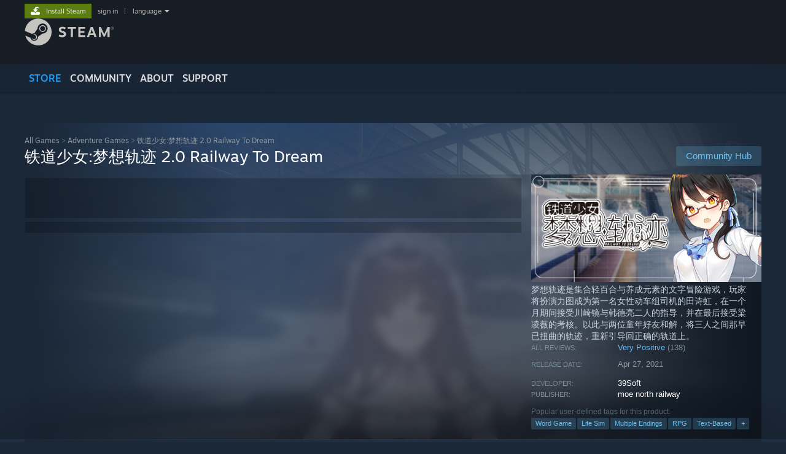

--- FILE ---
content_type: text/html; charset=UTF-8
request_url: https://store.steampowered.com/app/1294060/_/
body_size: 26570
content:
<!DOCTYPE html>
<html class=" responsive DesktopUI" lang="en"  >
<head>
	<meta http-equiv="Content-Type" content="text/html; charset=UTF-8">
			<meta name="viewport" content="width=device-width,initial-scale=1">
		<meta name="theme-color" content="#171a21">
		<title>铁道少女:梦想轨迹 2.0 Railway To Dream on Steam</title>
	<link rel="shortcut icon" href="/favicon.ico" type="image/x-icon">

	
	
	<link href="https://store.fastly.steamstatic.com/public/shared/css/motiva_sans.css?v=YzJgj1FjzW34&amp;l=english&amp;_cdn=fastly" rel="stylesheet" type="text/css">
<link href="https://store.fastly.steamstatic.com/public/shared/css/shared_global.css?v=Mimb3_adC0Ie&amp;l=english&amp;_cdn=fastly" rel="stylesheet" type="text/css">
<link href="https://store.fastly.steamstatic.com/public/shared/css/buttons.css?v=BZhNEtESfYSJ&amp;l=english&amp;_cdn=fastly" rel="stylesheet" type="text/css">
<link href="https://store.fastly.steamstatic.com/public/css/v6/store.css?v=7LRLYp08Kl6w&amp;l=english&amp;_cdn=fastly" rel="stylesheet" type="text/css">
<link href="https://store.fastly.steamstatic.com/public/shared/css/user_reviews.css?v=jo85k8nNYAkB&amp;l=english&amp;_cdn=fastly" rel="stylesheet" type="text/css">
<link href="https://store.fastly.steamstatic.com/public/shared/css/store_game_shared.css?v=h3rDvpE1fR8Z&amp;l=english&amp;_cdn=fastly" rel="stylesheet" type="text/css">
<link href="https://store.fastly.steamstatic.com/public/css/v6/game.css?v=xjvx-ouvGSfh&amp;l=english&amp;_cdn=fastly" rel="stylesheet" type="text/css">
<link href="https://store.fastly.steamstatic.com/public/shared/css/store_background_shared.css?v=RuX0Jh-U_mAP&amp;l=english&amp;_cdn=fastly" rel="stylesheet" type="text/css">
<link href="https://store.fastly.steamstatic.com/public/css/v6/recommended.css?v=BxpJyNW11mxG&amp;l=english&amp;_cdn=fastly" rel="stylesheet" type="text/css">
<link href="https://store.fastly.steamstatic.com/public/css/v6/user_reviews_rewards.css?v=nDJVyLGQ1XMI&amp;l=english&amp;_cdn=fastly" rel="stylesheet" type="text/css">
<link href="https://store.fastly.steamstatic.com/public/shared/css/apphub.css?v=JES1wSdylAoi&amp;l=english&amp;_cdn=fastly" rel="stylesheet" type="text/css">
<link href="https://store.fastly.steamstatic.com/public/shared/css/ui-lightness/jquery-ui-1.7.2.custom.css?v=qgq7mHqEwLbE&amp;l=english&amp;_cdn=fastly" rel="stylesheet" type="text/css">
<link href="https://store.fastly.steamstatic.com/public/css/v6/game_mob.css?v=Ryx-AweEEY9T&amp;l=english&amp;_cdn=fastly" rel="stylesheet" type="text/css">
<link href="https://store.fastly.steamstatic.com/public/shared/css/shared_responsive.css?v=bVAhy8BAW0iP&amp;l=english&amp;_cdn=fastly" rel="stylesheet" type="text/css">
<script type="text/javascript" src="https://store.fastly.steamstatic.com/public/shared/javascript/jquery-1.8.3.min.js?v=NXam5zydzNu8&amp;l=english&amp;_cdn=fastly"></script>
<script type="text/javascript">$J = jQuery.noConflict();</script><script type="text/javascript">VALVE_PUBLIC_PATH = "https:\/\/store.fastly.steamstatic.com\/public\/";</script><script type="text/javascript" src="https://store.fastly.steamstatic.com/public/shared/javascript/tooltip.js?v=LZHsOVauqTrm&amp;l=english&amp;_cdn=fastly"></script>

<script type="text/javascript" src="https://store.fastly.steamstatic.com/public/shared/javascript/shared_global.js?v=84qavQoecqcM&amp;l=english&amp;_cdn=fastly"></script>

<script type="text/javascript" src="https://store.fastly.steamstatic.com/public/shared/javascript/auth_refresh.js?v=w6QbwI-5-j2S&amp;l=english&amp;_cdn=fastly"></script>

<script type="text/javascript" src="https://store.fastly.steamstatic.com/public/javascript/main.js?v=w4Oh_w9b2zUt&amp;l=english&amp;_cdn=fastly"></script>

<script type="text/javascript" src="https://store.fastly.steamstatic.com/public/javascript/dynamicstore.js?v=Ros6BpStU-em&amp;l=english&amp;_cdn=fastly"></script>

<script type="text/javascript">Object.seal && [ Object, Array, String, Number ].map( function( builtin ) { Object.seal( builtin.prototype ); } );</script>
		<script type="text/javascript">
			document.addEventListener('DOMContentLoaded', function(event) {
				$J.data( document, 'x_readytime', new Date().getTime() );
				$J.data( document, 'x_oldref', GetNavCookie() );
				SetupTooltips( { tooltipCSSClass: 'store_tooltip'} );
		});
		</script><script type="text/javascript" src="https://store.fastly.steamstatic.com/public/javascript/gamehighlightplayer.js?v=d3866k3rcR-N&amp;l=english&amp;_cdn=fastly"></script>
<script type="text/javascript" src="https://store.fastly.steamstatic.com/public/shared/javascript/user_reviews.js?v=li2vp_5Z315e&amp;l=english&amp;_cdn=fastly"></script>
<script type="text/javascript" src="https://store.fastly.steamstatic.com/public/shared/javascript/dselect.js?v=w0CV_PAvw3UA&amp;l=english&amp;_cdn=fastly"></script>
<script type="text/javascript" src="https://store.fastly.steamstatic.com/public/javascript/app_tagging.js?v=jzh2Y03tD8Ea&amp;l=english&amp;_cdn=fastly"></script>
<script type="text/javascript" src="https://store.fastly.steamstatic.com/public/javascript/game.js?v=j_HQITVf2f3k&amp;l=english&amp;_cdn=fastly"></script>
<script type="text/javascript" src="https://store.fastly.steamstatic.com/public/shared/javascript/flot-0.8/jquery.flot.min.js?v=mSfqk1QKKgiz&amp;l=english&amp;_cdn=fastly"></script>
<script type="text/javascript" src="https://store.fastly.steamstatic.com/public/shared/javascript/flot-0.8/jquery.flot.resize.min.js?v=MeIf0YViALgL&amp;l=english&amp;_cdn=fastly"></script>
<script type="text/javascript" src="https://store.fastly.steamstatic.com/public/shared/javascript/flot-0.8/jquery.flot.time.min.js?v=CIECDYHJjBgN&amp;l=english&amp;_cdn=fastly"></script>
<script type="text/javascript" src="https://store.fastly.steamstatic.com/public/shared/javascript/flot-0.8/jquery.flot.selection.min.js?v=laPWW88ZIIHe&amp;l=english&amp;_cdn=fastly"></script>
<script type="text/javascript" src="https://store.fastly.steamstatic.com/public/shared/javascript/jquery-ui-1.9.2.js?v=Bu2RA9fLXSi-&amp;l=english&amp;_cdn=fastly"></script>
<script type="text/javascript" src="https://store.fastly.steamstatic.com/public/shared/javascript/shared_responsive_adapter.js?v=BI9wp87PCdLL&amp;l=english&amp;_cdn=fastly"></script>

						<meta name="twitter:card" content="summary_large_image">
					<meta name="Description" content="梦想轨迹是集合轻百合与养成元素的文字冒险游戏，玩家将扮演力图成为第一名女性动车组司机的田诗虹，在一个月期间接受川崎镜与韩德亮二人的指导，并在最后接受梁凌薇的考核。以此与两位童年好友和解，将三人之间那早已扭曲的轨迹，重新引导回正确的轨道上。">
			
	<meta name="twitter:site" content="@steam" />

						<meta property="og:title" content="铁道少女:梦想轨迹 2.0 Railway To Dream on Steam">
					<meta property="twitter:title" content="铁道少女:梦想轨迹 2.0 Railway To Dream on Steam">
					<meta property="og:type" content="website">
					<meta property="fb:app_id" content="105386699540688">
					<meta property="og:site" content="Steam">
					<meta property="og:url" content="https://store.steampowered.com/app/1294060/_20_Railway_To_Dream/">
					<meta property="og:description" content="梦想轨迹是集合轻百合与养成元素的文字冒险游戏，玩家将扮演力图成为第一名女性动车组司机的田诗虹，在一个月期间接受川崎镜与韩德亮二人的指导，并在最后接受梁凌薇的考核。以此与两位童年好友和解，将三人之间那早已扭曲的轨迹，重新引导回正确的轨道上。">
					<meta property="twitter:description" content="梦想轨迹是集合轻百合与养成元素的文字冒险游戏，玩家将扮演力图成为第一名女性动车组司机的田诗虹，在一个月期间接受川崎镜与韩德亮二人的指导，并在最后接受梁凌薇的考核。以此与两位童年好友和解，将三人之间那早已扭曲的轨迹，重新引导回正确的轨道上。">
			
			<link rel="canonical" href="https://store.steampowered.com/app/1294060/_20_Railway_To_Dream/">
	
			<link rel="image_src" href="https://shared.fastly.steamstatic.com/store_item_assets/steam/apps/1294060/capsule_616x353.jpg?t=1678778848">
		<meta property="og:image" content="https://shared.fastly.steamstatic.com/store_item_assets/steam/apps/1294060/capsule_616x353.jpg?t=1678778848">
		<meta name="twitter:image" content="https://shared.fastly.steamstatic.com/store_item_assets/steam/apps/1294060/capsule_616x353.jpg?t=1678778848" />
				
	
	
	
	
	</head>
<body class="v6 app game_bg menu_background_overlap application widestore v7menu responsive_page ">


<div class="responsive_page_frame with_header">
						<div role="navigation" class="responsive_page_menu_ctn mainmenu" aria-label="Mobile Menu">
				<div class="responsive_page_menu"  id="responsive_page_menu">
										<div class="mainmenu_contents">
						<div class="mainmenu_contents_items">
															<a class="menuitem" href="https://store.steampowered.com/login/?redir=app%2F1294060%2F_%2F&redir_ssl=1&snr=1_5_9__global-header">
									Sign in								</a>
															<a class="menuitem supernav supernav_active" href="https://store.steampowered.com/?snr=1_5_9__global-responsive-menu" data-tooltip-type="selector" data-tooltip-content=".submenu_Store">
				Store			</a>
			<div class="submenu_Store" style="display: none;" data-submenuid="Store">
														<a class="submenuitem" href="https://store.steampowered.com/?snr=1_5_9__global-responsive-menu">
						Home											</a>
														<a class="submenuitem" href="https://store.steampowered.com/explore/?snr=1_5_9__global-responsive-menu">
						Discovery Queue											</a>
														<a class="submenuitem" href="https://steamcommunity.com/my/wishlist/">
						Wishlist											</a>
														<a class="submenuitem" href="https://store.steampowered.com/points/shop/?snr=1_5_9__global-responsive-menu">
						Points Shop											</a>
														<a class="submenuitem" href="https://store.steampowered.com/news/?snr=1_5_9__global-responsive-menu">
						News											</a>
														<a class="submenuitem" href="https://store.steampowered.com/stats/?snr=1_5_9__global-responsive-menu">
						Charts											</a>
							</div>
										<a class="menuitem supernav" href="https://steamcommunity.com/" data-tooltip-type="selector" data-tooltip-content=".submenu_Community">
				Community			</a>
			<div class="submenu_Community" style="display: none;" data-submenuid="Community">
														<a class="submenuitem" href="https://steamcommunity.com/">
						Home											</a>
														<a class="submenuitem" href="https://steamcommunity.com/discussions/">
						Discussions											</a>
														<a class="submenuitem" href="https://steamcommunity.com/workshop/">
						Workshop											</a>
														<a class="submenuitem" href="https://steamcommunity.com/market/">
						Market											</a>
														<a class="submenuitem" href="https://steamcommunity.com/?subsection=broadcasts">
						Broadcasts											</a>
							</div>
										<a class="menuitem " href="https://store.steampowered.com/about/?snr=1_5_9__global-responsive-menu">
				About			</a>
										<a class="menuitem " href="https://help.steampowered.com/en/">
				Support			</a>
			
							<div class="minor_menu_items">
																								<div class="menuitem change_language_action">
									Change language								</div>
																																	<a class="menuitem" href="https://store.steampowered.com/mobile" target="_blank" rel="noreferrer">Get the Steam Mobile App</a>
																									<div class="menuitem" role="link" onclick="Responsive_RequestDesktopView();">
										View desktop website									</div>
															</div>
						</div>
						<div class="mainmenu_footer_spacer  "></div>
						<div class="mainmenu_footer">
															<div class="mainmenu_footer_logo"><img src="https://store.fastly.steamstatic.com/public/shared/images/responsive/footerLogo_valve_new.png"></div>
								© Valve Corporation. All rights reserved. All trademarks are property of their respective owners in the US and other countries.								<span class="mainmenu_valve_links">
									<a href="https://store.steampowered.com/privacy_agreement/?snr=1_5_9__global-responsive-menu" target="_blank">Privacy Policy</a>
									&nbsp;| &nbsp;<a href="http://www.valvesoftware.com/legal.htm" target="_blank">Legal</a>
									&nbsp;| &nbsp;<a href="https://help.steampowered.com/faqs/view/10BB-D27A-6378-4436" target="_blank">Accessibility</a>
									&nbsp;| &nbsp;<a href="https://store.steampowered.com/subscriber_agreement/?snr=1_5_9__global-responsive-menu" target="_blank">Steam Subscriber Agreement</a>
									&nbsp;| &nbsp;<a href="https://store.steampowered.com/steam_refunds/?snr=1_5_9__global-responsive-menu" target="_blank">Refunds</a>
									&nbsp;| &nbsp;<a href="https://store.steampowered.com/account/cookiepreferences/?snr=1_5_9__global-responsive-menu" target="_blank">Cookies</a>
								</span>
													</div>
					</div>
									</div>
			</div>
		
		<div class="responsive_local_menu_tab"></div>

		<div class="responsive_page_menu_ctn localmenu">
			<div class="responsive_page_menu"  id="responsive_page_local_menu" data-panel="{&quot;onOptionsActionDescription&quot;:&quot;Filter&quot;,&quot;onOptionsButton&quot;:&quot;Responsive_ToggleLocalMenu()&quot;,&quot;onCancelButton&quot;:&quot;Responsive_ToggleLocalMenu()&quot;}">
				<div class="localmenu_content" data-panel="{&quot;maintainY&quot;:true,&quot;bFocusRingRoot&quot;:true,&quot;flow-children&quot;:&quot;column&quot;}">
				</div>
			</div>
		</div>



					<div class="responsive_header">
				<div class="responsive_header_content">
					<div id="responsive_menu_logo">
						<img src="https://store.fastly.steamstatic.com/public/shared/images/responsive/header_menu_hamburger.png" height="100%">
											</div>
					<div class="responsive_header_logo">
						<a href="https://store.steampowered.com/?snr=1_5_9__global-responsive-menu">
															<img src="https://store.fastly.steamstatic.com/public/shared/images/responsive/header_logo.png" height="36" border="0" alt="STEAM">
													</a>
					</div>
					<div class="responsive_header_react_target" data-featuretarget="store-menu-responsive-search"><div class="responsive_header_react_placeholder"></div></div>				</div>
			</div>
		
		<div class="responsive_page_content_overlay">

		</div>

		<div class="responsive_fixonscroll_ctn nonresponsive_hidden ">
		</div>
	
	<div class="responsive_page_content">

		<div role="banner" id="global_header" data-panel="{&quot;flow-children&quot;:&quot;row&quot;}">
	<div class="content">
		<div class="logo">
			<span id="logo_holder">
									<a href="https://store.steampowered.com/?snr=1_5_9__global-header" aria-label="Link to the Steam Homepage">
						<img src="https://store.fastly.steamstatic.com/public/shared/images/header/logo_steam.svg?t=962016" width="176" height="44" alt="Link to the Steam Homepage">
					</a>
							</span>
		</div>

			<div role="navigation" class="supernav_container" aria-label="Global Menu">
								<a class="menuitem supernav supernav_active" href="https://store.steampowered.com/?snr=1_5_9__global-header" data-tooltip-type="selector" data-tooltip-content=".submenu_Store">
				STORE			</a>
			<div class="submenu_Store" style="display: none;" data-submenuid="Store">
														<a class="submenuitem" href="https://store.steampowered.com/?snr=1_5_9__global-header">
						Home											</a>
														<a class="submenuitem" href="https://store.steampowered.com/explore/?snr=1_5_9__global-header">
						Discovery Queue											</a>
														<a class="submenuitem" href="https://steamcommunity.com/my/wishlist/">
						Wishlist											</a>
														<a class="submenuitem" href="https://store.steampowered.com/points/shop/?snr=1_5_9__global-header">
						Points Shop											</a>
														<a class="submenuitem" href="https://store.steampowered.com/news/?snr=1_5_9__global-header">
						News											</a>
														<a class="submenuitem" href="https://store.steampowered.com/stats/?snr=1_5_9__global-header">
						Charts											</a>
							</div>
										<a class="menuitem supernav" href="https://steamcommunity.com/" data-tooltip-type="selector" data-tooltip-content=".submenu_Community">
				COMMUNITY			</a>
			<div class="submenu_Community" style="display: none;" data-submenuid="Community">
														<a class="submenuitem" href="https://steamcommunity.com/">
						Home											</a>
														<a class="submenuitem" href="https://steamcommunity.com/discussions/">
						Discussions											</a>
														<a class="submenuitem" href="https://steamcommunity.com/workshop/">
						Workshop											</a>
														<a class="submenuitem" href="https://steamcommunity.com/market/">
						Market											</a>
														<a class="submenuitem" href="https://steamcommunity.com/?subsection=broadcasts">
						Broadcasts											</a>
							</div>
										<a class="menuitem " href="https://store.steampowered.com/about/?snr=1_5_9__global-header">
				About			</a>
										<a class="menuitem " href="https://help.steampowered.com/en/">
				SUPPORT			</a>
				</div>
	<script type="text/javascript">
		jQuery(function($) {
			$('#global_header .supernav').v_tooltip({'location':'bottom', 'destroyWhenDone': false, 'tooltipClass': 'supernav_content', 'offsetY':-6, 'offsetX': 1, 'horizontalSnap': 4, 'tooltipParent': '#global_header .supernav_container', 'correctForScreenSize': false});
		});
	</script>

		<div id="global_actions">
			<div role="navigation" id="global_action_menu" aria-label="Account Menu">
									<a class="header_installsteam_btn header_installsteam_btn_green" href="https://store.steampowered.com/about/?snr=1_5_9__global-header">
						<div class="header_installsteam_btn_content">
							Install Steam						</div>
					</a>
				
				
									<a class="global_action_link" href="https://store.steampowered.com/login/?redir=app%2F1294060%2F_%2F&redir_ssl=1&snr=1_5_9__global-header">sign in</a>
											&nbsp;|&nbsp;
						<span class="pulldown global_action_link" id="language_pulldown" onclick="ShowMenu( this, 'language_dropdown', 'right' );">language</span>
						<div class="popup_block_new" id="language_dropdown" style="display: none;">
							<div class="popup_body popup_menu">
																																					<a class="popup_menu_item tight" href="?l=schinese" onclick="ChangeLanguage( 'schinese' ); return false;">简体中文 (Simplified Chinese)</a>
																													<a class="popup_menu_item tight" href="?l=tchinese" onclick="ChangeLanguage( 'tchinese' ); return false;">繁體中文 (Traditional Chinese)</a>
																													<a class="popup_menu_item tight" href="?l=japanese" onclick="ChangeLanguage( 'japanese' ); return false;">日本語 (Japanese)</a>
																													<a class="popup_menu_item tight" href="?l=koreana" onclick="ChangeLanguage( 'koreana' ); return false;">한국어 (Korean)</a>
																													<a class="popup_menu_item tight" href="?l=thai" onclick="ChangeLanguage( 'thai' ); return false;">ไทย (Thai)</a>
																													<a class="popup_menu_item tight" href="?l=bulgarian" onclick="ChangeLanguage( 'bulgarian' ); return false;">Български (Bulgarian)</a>
																													<a class="popup_menu_item tight" href="?l=czech" onclick="ChangeLanguage( 'czech' ); return false;">Čeština (Czech)</a>
																													<a class="popup_menu_item tight" href="?l=danish" onclick="ChangeLanguage( 'danish' ); return false;">Dansk (Danish)</a>
																													<a class="popup_menu_item tight" href="?l=german" onclick="ChangeLanguage( 'german' ); return false;">Deutsch (German)</a>
																																							<a class="popup_menu_item tight" href="?l=spanish" onclick="ChangeLanguage( 'spanish' ); return false;">Español - España (Spanish - Spain)</a>
																													<a class="popup_menu_item tight" href="?l=latam" onclick="ChangeLanguage( 'latam' ); return false;">Español - Latinoamérica (Spanish - Latin America)</a>
																													<a class="popup_menu_item tight" href="?l=greek" onclick="ChangeLanguage( 'greek' ); return false;">Ελληνικά (Greek)</a>
																													<a class="popup_menu_item tight" href="?l=french" onclick="ChangeLanguage( 'french' ); return false;">Français (French)</a>
																													<a class="popup_menu_item tight" href="?l=italian" onclick="ChangeLanguage( 'italian' ); return false;">Italiano (Italian)</a>
																													<a class="popup_menu_item tight" href="?l=indonesian" onclick="ChangeLanguage( 'indonesian' ); return false;">Bahasa Indonesia (Indonesian)</a>
																													<a class="popup_menu_item tight" href="?l=hungarian" onclick="ChangeLanguage( 'hungarian' ); return false;">Magyar (Hungarian)</a>
																													<a class="popup_menu_item tight" href="?l=dutch" onclick="ChangeLanguage( 'dutch' ); return false;">Nederlands (Dutch)</a>
																													<a class="popup_menu_item tight" href="?l=norwegian" onclick="ChangeLanguage( 'norwegian' ); return false;">Norsk (Norwegian)</a>
																													<a class="popup_menu_item tight" href="?l=polish" onclick="ChangeLanguage( 'polish' ); return false;">Polski (Polish)</a>
																													<a class="popup_menu_item tight" href="?l=portuguese" onclick="ChangeLanguage( 'portuguese' ); return false;">Português (Portuguese - Portugal)</a>
																													<a class="popup_menu_item tight" href="?l=brazilian" onclick="ChangeLanguage( 'brazilian' ); return false;">Português - Brasil (Portuguese - Brazil)</a>
																													<a class="popup_menu_item tight" href="?l=romanian" onclick="ChangeLanguage( 'romanian' ); return false;">Română (Romanian)</a>
																													<a class="popup_menu_item tight" href="?l=russian" onclick="ChangeLanguage( 'russian' ); return false;">Русский (Russian)</a>
																													<a class="popup_menu_item tight" href="?l=finnish" onclick="ChangeLanguage( 'finnish' ); return false;">Suomi (Finnish)</a>
																													<a class="popup_menu_item tight" href="?l=swedish" onclick="ChangeLanguage( 'swedish' ); return false;">Svenska (Swedish)</a>
																													<a class="popup_menu_item tight" href="?l=turkish" onclick="ChangeLanguage( 'turkish' ); return false;">Türkçe (Turkish)</a>
																													<a class="popup_menu_item tight" href="?l=vietnamese" onclick="ChangeLanguage( 'vietnamese' ); return false;">Tiếng Việt (Vietnamese)</a>
																													<a class="popup_menu_item tight" href="?l=ukrainian" onclick="ChangeLanguage( 'ukrainian' ); return false;">Українська (Ukrainian)</a>
																									<a class="popup_menu_item tight" href="https://www.valvesoftware.com/en/contact?contact-person=Translation%20Team%20Feedback" target="_blank">Report a translation problem</a>
							</div>
						</div>
												</div>
					</div>
			</div>
</div>
<div class="StoreMenuLoadingPlaceholder" data-featuretarget="store-menu-v7"><div class="PlaceholderInner"></div></div><div id="responsive_store_nav_ctn"></div><div id="responsive_store_nav_overlay" style="display:none"><div id="responsive_store_nav_overlay_ctn"></div><div id="responsive_store_nav_overlay_bottom"></div></div><div id="responsive_store_search_overlay" style="display:none"></div><div data-cart-banner-spot="1"></div>
		<div role="main" class="responsive_page_template_content" id="responsive_page_template_content" data-panel="{&quot;autoFocus&quot;:true}" >

			<div id="application_config" style="display: none;"  data-config="{&quot;EUNIVERSE&quot;:1,&quot;WEB_UNIVERSE&quot;:&quot;public&quot;,&quot;LANGUAGE&quot;:&quot;english&quot;,&quot;COUNTRY&quot;:&quot;US&quot;,&quot;MEDIA_CDN_COMMUNITY_URL&quot;:&quot;https:\/\/cdn.fastly.steamstatic.com\/steamcommunity\/public\/&quot;,&quot;MEDIA_CDN_URL&quot;:&quot;https:\/\/cdn.fastly.steamstatic.com\/&quot;,&quot;VIDEO_CDN_URL&quot;:&quot;https:\/\/video.fastly.steamstatic.com\/&quot;,&quot;COMMUNITY_CDN_URL&quot;:&quot;https:\/\/community.fastly.steamstatic.com\/&quot;,&quot;COMMUNITY_CDN_ASSET_URL&quot;:&quot;https:\/\/cdn.fastly.steamstatic.com\/steamcommunity\/public\/assets\/&quot;,&quot;STORE_CDN_URL&quot;:&quot;https:\/\/store.fastly.steamstatic.com\/&quot;,&quot;PUBLIC_SHARED_URL&quot;:&quot;https:\/\/store.fastly.steamstatic.com\/public\/shared\/&quot;,&quot;COMMUNITY_BASE_URL&quot;:&quot;https:\/\/steamcommunity.com\/&quot;,&quot;CHAT_BASE_URL&quot;:&quot;https:\/\/steamcommunity.com\/&quot;,&quot;STORE_BASE_URL&quot;:&quot;https:\/\/store.steampowered.com\/&quot;,&quot;STORE_CHECKOUT_BASE_URL&quot;:&quot;https:\/\/checkout.steampowered.com\/&quot;,&quot;IMG_URL&quot;:&quot;https:\/\/store.fastly.steamstatic.com\/public\/images\/&quot;,&quot;STEAMTV_BASE_URL&quot;:&quot;https:\/\/steam.tv\/&quot;,&quot;HELP_BASE_URL&quot;:&quot;https:\/\/help.steampowered.com\/&quot;,&quot;PARTNER_BASE_URL&quot;:&quot;https:\/\/partner.steamgames.com\/&quot;,&quot;STATS_BASE_URL&quot;:&quot;https:\/\/partner.steampowered.com\/&quot;,&quot;INTERNAL_STATS_BASE_URL&quot;:&quot;https:\/\/steamstats.valve.org\/&quot;,&quot;IN_CLIENT&quot;:false,&quot;USE_POPUPS&quot;:false,&quot;STORE_ICON_BASE_URL&quot;:&quot;https:\/\/shared.fastly.steamstatic.com\/store_item_assets\/steam\/apps\/&quot;,&quot;STORE_ITEM_BASE_URL&quot;:&quot;https:\/\/shared.fastly.steamstatic.com\/store_item_assets\/&quot;,&quot;WEBAPI_BASE_URL&quot;:&quot;https:\/\/api.steampowered.com\/&quot;,&quot;TOKEN_URL&quot;:&quot;https:\/\/store.steampowered.com\/\/chat\/clientjstoken&quot;,&quot;BUILD_TIMESTAMP&quot;:1768956547,&quot;PAGE_TIMESTAMP&quot;:1768961431,&quot;IN_TENFOOT&quot;:false,&quot;IN_GAMEPADUI&quot;:false,&quot;IN_CHROMEOS&quot;:false,&quot;IN_MOBILE_WEBVIEW&quot;:false,&quot;PLATFORM&quot;:&quot;macos&quot;,&quot;BASE_URL_STORE_CDN_ASSETS&quot;:&quot;https:\/\/cdn.fastly.steamstatic.com\/store\/&quot;,&quot;EREALM&quot;:1,&quot;LOGIN_BASE_URL&quot;:&quot;https:\/\/login.steampowered.com\/&quot;,&quot;AVATAR_BASE_URL&quot;:&quot;https:\/\/avatars.fastly.steamstatic.com\/&quot;,&quot;FROM_WEB&quot;:true,&quot;WEBSITE_ID&quot;:&quot;Store&quot;,&quot;BASE_URL_SHARED_CDN&quot;:&quot;https:\/\/shared.fastly.steamstatic.com\/&quot;,&quot;CLAN_CDN_ASSET_URL&quot;:&quot;https:\/\/clan.fastly.steamstatic.com\/&quot;,&quot;COMMUNITY_ASSETS_BASE_URL&quot;:&quot;https:\/\/shared.fastly.steamstatic.com\/community_assets\/&quot;,&quot;SNR&quot;:&quot;1_5_9_&quot;}" data-userinfo="{&quot;logged_in&quot;:false,&quot;country_code&quot;:&quot;US&quot;,&quot;excluded_content_descriptors&quot;:[3,4]}" data-hwinfo="{&quot;bSteamOS&quot;:false,&quot;bSteamDeck&quot;:false}" data-broadcastuser="{&quot;success&quot;:1,&quot;bHideStoreBroadcast&quot;:false}" data-store_page_asset_url="&quot;https:\/\/shared.fastly.steamstatic.com\/store_item_assets\/steam\/apps\/1294060\/%s?t=1678778848&quot;" data-store_page_extra_assets_url="&quot;https:\/\/shared.fastly.steamstatic.com\/store_item_assets\/steam\/apps\/1294060\/%s?t=1678778848&quot;" data-store_page_extra_assets_map="{&quot;extras\/capsule_616x353.jpg&quot;:[{&quot;urlPart&quot;:&quot;extras\/d5e6df59cb4e6fd5bc0c43ed3ab09b3d.avif&quot;,&quot;extension&quot;:&quot;avif&quot;,&quot;alt_text&quot;:null,&quot;urlPartBig&quot;:null,&quot;width&quot;:&quot;616&quot;,&quot;height&quot;:&quot;352&quot;}],&quot;extras\/\u5ba3\u4f20\u56fe1.jpg&quot;:[{&quot;urlPart&quot;:&quot;extras\/c296216366f6cfb945a7beb576c459d7.avif&quot;,&quot;extension&quot;:&quot;avif&quot;,&quot;alt_text&quot;:null,&quot;urlPartBig&quot;:null,&quot;width&quot;:&quot;600&quot;,&quot;height&quot;:&quot;450&quot;}],&quot;extras\/\u5ddd\u5d0e\u955c.jpg&quot;:[{&quot;urlPart&quot;:&quot;extras\/2d4e84e0140def59fd74001aa50e94fd.avif&quot;,&quot;extension&quot;:&quot;avif&quot;,&quot;alt_text&quot;:null,&quot;urlPartBig&quot;:null,&quot;width&quot;:&quot;600&quot;,&quot;height&quot;:&quot;672&quot;}],&quot;extras\/\u97e9\u5fb7\u4eae.jpg&quot;:[{&quot;urlPart&quot;:&quot;extras\/c9b4ff3207de13b95ef6071183d4d6ba.avif&quot;,&quot;extension&quot;:&quot;avif&quot;,&quot;alt_text&quot;:null,&quot;urlPartBig&quot;:null,&quot;width&quot;:&quot;600&quot;,&quot;height&quot;:&quot;672&quot;}],&quot;extras\/\u674e\u4e16\u6d9b.jpg&quot;:[{&quot;urlPart&quot;:&quot;extras\/a6aaf2a4ebf5349f8dd2c44375ec8970.avif&quot;,&quot;extension&quot;:&quot;avif&quot;,&quot;alt_text&quot;:null,&quot;urlPartBig&quot;:null,&quot;width&quot;:&quot;600&quot;,&quot;height&quot;:&quot;672&quot;}],&quot;extras\/\u6881\u51cc\u8587.jpg&quot;:[{&quot;urlPart&quot;:&quot;extras\/c768665dd8937bc1bd7648ee93bdd640.avif&quot;,&quot;extension&quot;:&quot;avif&quot;,&quot;alt_text&quot;:null,&quot;urlPartBig&quot;:null,&quot;width&quot;:&quot;600&quot;,&quot;height&quot;:&quot;672&quot;}],&quot;extras\/\u6797\u6587\u4e3d.jpg&quot;:[{&quot;urlPart&quot;:&quot;extras\/e5f920839cec86fa0d0893fe0825973b.avif&quot;,&quot;extension&quot;:&quot;avif&quot;,&quot;alt_text&quot;:null,&quot;urlPartBig&quot;:null,&quot;width&quot;:&quot;600&quot;,&quot;height&quot;:&quot;672&quot;}],&quot;extras\/\u9646\u83b2\u9065.jpg&quot;:[{&quot;urlPart&quot;:&quot;extras\/6002ad5388270ee7fdc216d26aaf4aaf.avif&quot;,&quot;extension&quot;:&quot;avif&quot;,&quot;alt_text&quot;:null,&quot;urlPartBig&quot;:null,&quot;width&quot;:&quot;600&quot;,&quot;height&quot;:&quot;672&quot;}],&quot;extras\/\u82cf\u8fb0\u60a6.jpg&quot;:[{&quot;urlPart&quot;:&quot;extras\/9147c450c1e870f18399e273510aa03d.avif&quot;,&quot;extension&quot;:&quot;avif&quot;,&quot;alt_text&quot;:null,&quot;urlPartBig&quot;:null,&quot;width&quot;:&quot;600&quot;,&quot;height&quot;:&quot;672&quot;}],&quot;extras\/\u7530\u8bd7\u8679.jpg&quot;:[{&quot;urlPart&quot;:&quot;extras\/e6d2b4ac7f186f3791edb2df83c0e767.avif&quot;,&quot;extension&quot;:&quot;avif&quot;,&quot;alt_text&quot;:null,&quot;urlPartBig&quot;:null,&quot;width&quot;:&quot;600&quot;,&quot;height&quot;:&quot;672&quot;}],&quot;extras\/\u897f\u56ed\u5bfa\u94c3.jpg&quot;:[{&quot;urlPart&quot;:&quot;extras\/71a107e05dfaeb6f4b3a5c1cd9c0121e.avif&quot;,&quot;extension&quot;:&quot;avif&quot;,&quot;alt_text&quot;:null,&quot;urlPartBig&quot;:null,&quot;width&quot;:&quot;600&quot;,&quot;height&quot;:&quot;672&quot;}],&quot;extras\/\u5357\u67ab.jpg&quot;:[{&quot;urlPart&quot;:&quot;extras\/61ae65de23c412699b71d10c6eaa96b9.avif&quot;,&quot;extension&quot;:&quot;avif&quot;,&quot;alt_text&quot;:null,&quot;urlPartBig&quot;:null,&quot;width&quot;:&quot;600&quot;,&quot;height&quot;:&quot;672&quot;}]}" data-deckcompatibility="{&quot;appid&quot;:1294060,&quot;resolved_category&quot;:0,&quot;resolved_items&quot;:[],&quot;steam_deck_blog_url&quot;:&quot;&quot;,&quot;search_id&quot;:null,&quot;steamos_resolved_category&quot;:0,&quot;steamos_resolved_items&quot;:[]}" data-appname="&quot;\u94c1\u9053\u5c11\u5973:\u68a6\u60f3\u8f68\u8ff9 2.0 Railway To Dream&quot;" data-store_user_config="{&quot;webapi_token&quot;:&quot;&quot;,&quot;shoppingcart&quot;:null,&quot;originating_navdata&quot;:{&quot;domain&quot;:&quot;store.steampowered.com&quot;,&quot;controller&quot;:&quot;direct-navigation&quot;,&quot;method&quot;:&quot;&quot;,&quot;submethod&quot;:&quot;&quot;,&quot;feature&quot;:&quot;&quot;,&quot;depth&quot;:0,&quot;countrycode&quot;:&quot;&quot;,&quot;webkey&quot;:null,&quot;is_client&quot;:false,&quot;curator_data&quot;:null,&quot;is_likely_bot&quot;:true,&quot;is_utm&quot;:false},&quot;wishlist_item_count&quot;:0}"></div><div id="application_root"></div><script>window.g_wapit="";</script><link href="https://store.fastly.steamstatic.com/public/css/applications/store/main.css?v=mw8LVDvyH3ep&amp;l=english&amp;_cdn=fastly" rel="stylesheet" type="text/css">
<script type="text/javascript" src="https://store.fastly.steamstatic.com/public/javascript/applications/store/manifest.js?v=SkETxnTXh1JW&amp;l=english&amp;_cdn=fastly"></script>
<script type="text/javascript" src="https://store.fastly.steamstatic.com/public/javascript/applications/store/libraries~b28b7af69.js?v=L9JqUktT3bf9&amp;l=english&amp;_cdn=fastly"></script>
<script type="text/javascript" src="https://store.fastly.steamstatic.com/public/javascript/applications/store/main.js?v=LfK1x0_MyhIo&amp;l=english&amp;_cdn=fastly"></script>
<script type="text/javascript">
	var g_AccountID = 0;
	var g_Languages = ["english"];
	var g_sessionID = "fff4821cafd313a9bd3ee5de";
	var g_ServerTime = 1768961431;
	var g_bUseNewCartAPI = true;

	$J( InitMiniprofileHovers( 'https%3A%2F%2Fstore.steampowered.com%2F' ) );

	
	if ( typeof GStoreItemData != 'undefined' )
	{
		GStoreItemData.AddNavParams({
			__page_default: "1_5_9_",
			__page_default_obj: {"domain":"store.steampowered.com","controller":"application","method":"app","submethod":"","feature":null,"depth":null,"countrycode":"US","webkey":null,"is_client":false,"curator_data":null,"is_likely_bot":true,"is_utm":null},
			__originating_obj: {"domain":"store.steampowered.com","controller":"direct-navigation","method":"","submethod":"","feature":"","depth":0,"countrycode":"","webkey":null,"is_client":false,"curator_data":null,"is_likely_bot":true,"is_utm":false},
			storemenu_recommendedtags: "1_5_9__17"		});
	}

	if ( typeof GDynamicStore != 'undefined' )
	{
		GDynamicStore.Init(0, false, "", {"primary_language":null,"secondary_languages":null,"platform_windows":null,"platform_mac":null,"platform_linux":null,"timestamp_updated":null,"hide_store_broadcast":null,"review_score_preference":null,"timestamp_content_descriptor_preferences_updated":null,"provide_deck_feedback":null,"additional_languages":null,"game_frame_rate_reporting":null}, 'US',
			{"bNoDefaultDescriptors":true});
		GStoreItemData.SetCurrencyFormatter(function( nValueInCents, bWholeUnitsOnly ) { var fmt = function( nValueInCents, bWholeUnitsOnly ) {	var format = v_numberformat( nValueInCents / 100, bWholeUnitsOnly ? 0 : 2, ".", ","); return format; };var strNegativeSymbol = '';	if ( nValueInCents < 0 ) { strNegativeSymbol = '-'; nValueInCents = -nValueInCents; }return strNegativeSymbol + "$" + fmt( nValueInCents, bWholeUnitsOnly );});
		GStoreItemData.SetCurrencyMinPriceIncrement(1);
	}
</script>

<script type="text/javascript">

	var g_eDiscoveryQueueType = 0;

	GStoreItemData.AddStoreItemDataSet(
		{"rgApps":{"1687950":{"name":"Persona 5 Royal","url_name":"Persona_5_Royal","discount_block":"<div class=\"discount_block  no_discount\" data-price-final=\"5999\" data-bundlediscount=\"0\" data-discount=\"0\"><div class=\"discount_prices\"><div class=\"discount_final_price\">$59.99<\/div><\/div><\/div>","descids":[1,5],"small_capsulev5":"https:\/\/shared.fastly.steamstatic.com\/store_item_assets\/steam\/apps\/1687950\/capsule_184x69.jpg?t=1763530018","os_windows":true,"has_live_broadcast":false,"localized":true,"localized_english":true},"2161700":{"name":"Persona 3 Reload","url_name":"Persona_3_Reload","discount_block":"<div class=\"discount_block  no_discount\" data-price-final=\"5999\" data-bundlediscount=\"0\" data-discount=\"0\"><div class=\"discount_prices\"><div class=\"discount_final_price\">$59.99<\/div><\/div><\/div>","descids":[1,5],"small_capsulev5":"https:\/\/shared.fastly.steamstatic.com\/store_item_assets\/steam\/apps\/2161700\/capsule_184x69.jpg?t=1764776430","os_windows":true,"has_live_broadcast":false,"localized":true,"localized_english":true},"1875830":{"name":"Shin Megami Tensei V: Vengeance","url_name":"Shin_Megami_Tensei_V_Vengeance","discount_block":"<div class=\"discount_block  no_discount\" data-price-final=\"5999\" data-bundlediscount=\"0\" data-discount=\"0\"><div class=\"discount_prices\"><div class=\"discount_final_price\">$59.99<\/div><\/div><\/div>","descids":[1,2,5],"small_capsulev5":"https:\/\/shared.fastly.steamstatic.com\/store_item_assets\/steam\/apps\/1875830\/capsule_184x69.jpg?t=1763530264","os_windows":true,"has_live_broadcast":false,"localized":true,"localized_english":true,"has_adult_content_violence":true},"1158160":{"name":"Coral Island","url_name":"Coral_Island","discount_block":"<div class=\"discount_block  no_discount\" data-price-final=\"2999\" data-bundlediscount=\"0\" data-discount=\"0\"><div class=\"discount_prices\"><div class=\"discount_final_price\">$29.99<\/div><\/div><\/div>","descids":[],"small_capsulev5":"https:\/\/shared.fastly.steamstatic.com\/store_item_assets\/steam\/apps\/1158160\/153ddc8eb755eaa1b94b592b5316a972acb715e5\/capsule_184x69.jpg?t=1768910953","os_windows":true,"has_live_broadcast":false,"localized":true,"localized_english":true},"2201320":{"name":"Date Everything!","url_name":"Date_Everything","discount_block":"<div class=\"discount_block \" data-price-final=\"1949\" data-bundlediscount=\"0\" data-discount=\"35\" role=\"link\" aria-label=\"35% off. $29.99 normally, discounted to $19.49\"><div class=\"discount_pct\">-35%<\/div><div class=\"discount_prices\"><div class=\"discount_original_price\">$29.99<\/div><div class=\"discount_final_price\">$19.49<\/div><\/div><\/div>","descids":[1,5],"small_capsulev5":"https:\/\/shared.fastly.steamstatic.com\/store_item_assets\/steam\/apps\/2201320\/1bae8dfdcce55de44c27d16799aa75c76cbbe811\/capsule_184x69_alt_assets_0.jpg?t=1765455021","os_windows":true,"has_live_broadcast":false,"discount":true,"localized":true,"localized_english":true,"has_adult_content_sex":true},"454650":{"name":"DRAGON BALL XENOVERSE 2","url_name":"DRAGON_BALL_XENOVERSE_2","discount_block":"<div class=\"discount_block  no_discount\" data-price-final=\"1999\" data-bundlediscount=\"0\" data-discount=\"0\"><div class=\"discount_prices\"><div class=\"discount_final_price\">$19.99<\/div><\/div><\/div>","descids":[],"small_capsulev5":"https:\/\/shared.fastly.steamstatic.com\/store_item_assets\/steam\/apps\/454650\/capsule_184x69.jpg?t=1761776239","os_windows":true,"has_live_broadcast":false,"localized":true,"localized_english":true},"3347400":{"name":"GIRLS' FRONTLINE 2: EXILIUM","url_name":"GIRLS_FRONTLINE_2_EXILIUM","discount_block":"<div class=\"discount_block  no_discount\" data-price-final=\"0\" data-bundlediscount=\"0\" data-discount=\"0\"><div class=\"discount_prices\"><div class=\"discount_final_price\">Free To Play<\/div><\/div><\/div>","descids":[1,5],"small_capsulev5":"https:\/\/shared.fastly.steamstatic.com\/store_item_assets\/steam\/apps\/3347400\/046424b8c5d37971d3effe124b23bebab87f89f1\/capsule_184x69.jpg?t=1767838756","os_windows":true,"has_live_broadcast":false,"localized":true,"localized_english":true,"has_adult_content_sex":true},"47890":{"name":"The Sims\u2122 3","url_name":"The_Sims_3","discount_block":"<div class=\"discount_block  no_discount\" data-price-final=\"1999\" data-bundlediscount=\"0\" data-discount=\"0\"><div class=\"discount_prices\"><div class=\"discount_final_price\">$19.99<\/div><\/div><\/div>","descids":[],"small_capsulev5":"https:\/\/shared.fastly.steamstatic.com\/store_item_assets\/steam\/apps\/47890\/capsule_184x69.jpg?t=1738703889","os_windows":true,"has_live_broadcast":false,"mastersub_granting_app":{"capsule":"https:\/\/cdn.fastly.steamstatic.com\/store\/mastersubs\/eaplay\/eaplay.svg","name":"EA Play"},"localized":true,"localized_english":true,"status_string":"New DLC Available!"},"1971650":{"name":"OCTOPATH TRAVELER II","url_name":"OCTOPATH_TRAVELER_II","discount_block":"<div class=\"discount_block  no_discount\" data-price-final=\"5999\" data-bundlediscount=\"0\" data-discount=\"0\"><div class=\"discount_prices\"><div class=\"discount_final_price\">$59.99<\/div><\/div><\/div>","descids":[],"small_capsulev5":"https:\/\/shared.fastly.steamstatic.com\/store_item_assets\/steam\/apps\/1971650\/capsule_184x69.jpg?t=1766123396","os_windows":true,"has_live_broadcast":false,"localized":true,"localized_english":true},"3014080":{"name":"The Hundred Line -Last Defense Academy-","url_name":"The_Hundred_Line_Last_Defense_Academy","discount_block":"<div class=\"discount_block  no_discount\" data-price-final=\"5999\" data-bundlediscount=\"0\" data-discount=\"0\"><div class=\"discount_prices\"><div class=\"discount_final_price\">$59.99<\/div><\/div><\/div>","descids":[1,2,5],"small_capsulev5":"https:\/\/shared.fastly.steamstatic.com\/store_item_assets\/steam\/apps\/3014080\/capsule_184x69.jpg?t=1763608121","os_windows":true,"has_live_broadcast":false,"localized":true,"localized_english":true,"has_adult_content_violence":true},"3061570":{"name":"Persona5: The Phantom X","url_name":"Persona5_The_Phantom_X","discount_block":"<div class=\"discount_block  no_discount\" data-price-final=\"0\" data-bundlediscount=\"0\" data-discount=\"0\"><div class=\"discount_prices\"><div class=\"discount_final_price\">Free To Play<\/div><\/div><\/div>","descids":[5],"small_capsulev5":"https:\/\/shared.fastly.steamstatic.com\/store_item_assets\/steam\/apps\/3061570\/be3bf7d8ee91d791e3ddb8a3520f8bc212f334a6\/capsule_184x69_alt_assets_1.jpg?t=1767939662","os_windows":true,"has_live_broadcast":false,"localized":true,"localized_english":true},"632470":{"name":"Disco Elysium - The Final Cut","url_name":"Disco_Elysium__The_Final_Cut","discount_block":"<div class=\"discount_block  no_discount\" data-price-final=\"3999\" data-bundlediscount=\"0\" data-discount=\"0\"><div class=\"discount_prices\"><div class=\"discount_final_price\">$39.99<\/div><\/div><\/div>","descids":[5],"small_capsulev5":"https:\/\/shared.fastly.steamstatic.com\/store_item_assets\/steam\/apps\/632470\/capsule_184x69.jpg?t=1766855203","os_windows":true,"os_macos":true,"has_live_broadcast":false,"localized":true,"localized_english":true},"921570":{"name":"OCTOPATH TRAVELER\u2122","url_name":"OCTOPATH_TRAVELER","discount_block":"<div class=\"discount_block  no_discount\" data-price-final=\"5999\" data-bundlediscount=\"0\" data-discount=\"0\"><div class=\"discount_prices\"><div class=\"discount_final_price\">$59.99<\/div><\/div><\/div>","descids":[],"small_capsulev5":"https:\/\/shared.fastly.steamstatic.com\/store_item_assets\/steam\/apps\/921570\/capsule_184x69.jpg?t=1766123341","os_windows":true,"has_live_broadcast":false,"localized":true,"localized_english":true},"4247140":{"name":"Everlasting Summer 2","url_name":"Everlasting_Summer_2","discount_block":"<div class=\"discount_block empty \"><\/div>","descids":[],"small_capsulev5":"https:\/\/shared.fastly.steamstatic.com\/store_item_assets\/steam\/apps\/4247140\/4f49bf7012e1b721c4956a5f04a47d7199fe2f55\/capsule_184x69.jpg?t=1768245608","os_windows":true,"os_macos":true,"os_linux":true,"has_live_broadcast":false,"coming_soon":true,"release_date_string":"Available: To be announced","localized":true,"localized_english":true},"2527500":{"name":"MiSide","url_name":"MiSide","discount_block":"<div class=\"discount_block  no_discount\" data-price-final=\"1499\" data-bundlediscount=\"0\" data-discount=\"0\"><div class=\"discount_prices\"><div class=\"discount_final_price\">$14.99<\/div><\/div><\/div>","descids":[2,5],"small_capsulev5":"https:\/\/shared.fastly.steamstatic.com\/store_item_assets\/steam\/apps\/2527500\/capsule_184x69.jpg?t=1761879413","os_windows":true,"has_live_broadcast":false,"localized":true,"localized_english":true,"has_adult_content_violence":true,"has_adult_content_sex":true},"1062520":{"name":"Dinkum","url_name":"Dinkum","discount_block":"<div class=\"discount_block  no_discount\" data-price-final=\"1999\" data-bundlediscount=\"0\" data-discount=\"0\"><div class=\"discount_prices\"><div class=\"discount_final_price\">$19.99<\/div><\/div><\/div>","descids":[],"small_capsulev5":"https:\/\/shared.fastly.steamstatic.com\/store_item_assets\/steam\/apps\/1062520\/49d2adfa1c213c4c8f32c8d508e18bdfa4f78c00\/capsule_184x69.jpg?t=1767607973","os_windows":true,"has_live_broadcast":false,"localized":true,"localized_english":true},"1451940":{"name":"NEEDY STREAMER OVERLOAD","url_name":"NEEDY_STREAMER_OVERLOAD","discount_block":"<div class=\"discount_block  no_discount\" data-price-final=\"1599\" data-bundlediscount=\"0\" data-discount=\"0\"><div class=\"discount_prices\"><div class=\"discount_final_price\">$15.99<\/div><\/div><\/div>","descids":[],"small_capsulev5":"https:\/\/shared.fastly.steamstatic.com\/store_item_assets\/steam\/apps\/1451940\/capsule_184x69.jpg?t=1762834234","os_windows":true,"os_macos":true,"has_live_broadcast":false,"localized":true,"localized_english":true},"1113000":{"name":"Persona 4 Golden","url_name":"Persona_4_Golden","discount_block":"<div class=\"discount_block  no_discount\" data-price-final=\"1999\" data-bundlediscount=\"0\" data-discount=\"0\"><div class=\"discount_prices\"><div class=\"discount_final_price\">$19.99<\/div><\/div><\/div>","descids":[1,2,5],"small_capsulev5":"https:\/\/shared.fastly.steamstatic.com\/store_item_assets\/steam\/apps\/1113000\/capsule_184x69.jpg?t=1763530422","os_windows":true,"has_live_broadcast":false,"localized":true,"localized_english":true,"has_adult_content_violence":true},"1084600":{"name":"My Time at Sandrock","url_name":"My_Time_at_Sandrock","discount_block":"<div class=\"discount_block  no_discount\" data-price-final=\"3999\" data-bundlediscount=\"0\" data-discount=\"0\"><div class=\"discount_prices\"><div class=\"discount_final_price\">$39.99<\/div><\/div><\/div>","descids":[],"small_capsulev5":"https:\/\/shared.fastly.steamstatic.com\/store_item_assets\/steam\/apps\/1084600\/capsule_184x69.jpg?t=1758092038","os_windows":true,"has_live_broadcast":false,"localized":true,"localized_english":true},"3731020":{"name":"Five Hearts Under One Roof season2","url_name":"Five_Hearts_Under_One_Roof_season2","discount_block":"<div class=\"discount_block  no_discount\" data-price-final=\"2299\" data-bundlediscount=\"0\" data-discount=\"0\"><div class=\"discount_prices\"><div class=\"discount_final_price\">$22.99<\/div><\/div><\/div>","descids":[1,5],"small_capsulev5":"https:\/\/shared.fastly.steamstatic.com\/store_item_assets\/steam\/apps\/3731020\/53bb07641cc5b8849f718dd2d7d80b3a143aa5c9\/capsule_184x69.jpg?t=1767952824","os_windows":true,"os_macos":true,"os_linux":true,"has_live_broadcast":false,"localized":true,"localized_english":true,"has_adult_content_sex":true},"2401970":{"name":"Ace Attorney Investigations Collection","url_name":"Ace_Attorney_Investigations_Collection","discount_block":"<div class=\"discount_block  no_discount\" data-price-final=\"3999\" data-bundlediscount=\"0\" data-discount=\"0\"><div class=\"discount_prices\"><div class=\"discount_final_price\">$39.99<\/div><\/div><\/div>","descids":[],"small_capsulev5":"https:\/\/shared.fastly.steamstatic.com\/store_item_assets\/steam\/apps\/2401970\/capsule_184x69.jpg?t=1768864791","os_windows":true,"has_live_broadcast":false,"localized":true,"localized_english":true},"459820":{"name":"Crush Crush","url_name":"Crush_Crush","discount_block":"<div class=\"discount_block  no_discount\" data-price-final=\"0\" data-bundlediscount=\"0\" data-discount=\"0\"><div class=\"discount_prices\"><div class=\"discount_final_price\">Free To Play<\/div><\/div><\/div>","descids":[1,5],"small_capsulev5":"https:\/\/shared.fastly.steamstatic.com\/store_item_assets\/steam\/apps\/459820\/capsule_184x69.jpg?t=1767976547","os_windows":true,"os_macos":true,"os_linux":true,"has_live_broadcast":false,"localized":true,"localized_english":true,"has_adult_content_sex":true},"611790":{"name":"House Party","url_name":"House_Party","discount_block":"<div class=\"discount_block  no_discount\" data-price-final=\"2499\" data-bundlediscount=\"0\" data-discount=\"0\"><div class=\"discount_prices\"><div class=\"discount_final_price\">$24.99<\/div><\/div><\/div>","descids":[1,5],"small_capsulev5":"https:\/\/shared.fastly.steamstatic.com\/store_item_assets\/steam\/apps\/611790\/capsule_184x69.jpg?t=1764783777","os_windows":true,"has_live_broadcast":false,"localized":true,"localized_english":true,"has_adult_content_sex":true},"1151380":{"name":"Cowboy Life Simulator","url_name":"Cowboy_Life_Simulator","discount_block":"<div class=\"discount_block \" data-price-final=\"1519\" data-bundlediscount=\"0\" data-discount=\"20\" role=\"link\" aria-label=\"20% off. $18.99 normally, discounted to $15.19\"><div class=\"discount_pct\">-20%<\/div><div class=\"discount_prices\"><div class=\"discount_original_price\">$18.99<\/div><div class=\"discount_final_price\">$15.19<\/div><\/div><\/div>","descids":[],"small_capsulev5":"https:\/\/shared.fastly.steamstatic.com\/store_item_assets\/steam\/apps\/1151380\/bcd106d3cd7093b169f6296d3657578d233eefa3\/capsule_184x69.jpg?t=1767999162","os_windows":true,"early_access":true,"has_live_broadcast":true,"discount":true,"localized":true,"localized_english":true},"2408820":{"name":"Luma Island","url_name":"Luma_Island","discount_block":"<div class=\"discount_block  no_discount\" data-price-final=\"1999\" data-bundlediscount=\"0\" data-discount=\"0\"><div class=\"discount_prices\"><div class=\"discount_final_price\">$19.99<\/div><\/div><\/div>","descids":[],"small_capsulev5":"https:\/\/shared.fastly.steamstatic.com\/store_item_assets\/steam\/apps\/2408820\/f5b651d9a31486e818e2d1abf4f2649bce93f40a\/capsule_184x69.jpg?t=1764926664","os_windows":true,"has_live_broadcast":false,"localized":true,"localized_english":true},"3548580":{"name":"Chill with You : Lo-Fi Story","url_name":"Chill_with_You__LoFi_Story","discount_block":"<div class=\"discount_block  no_discount\" data-price-final=\"1199\" data-bundlediscount=\"0\" data-discount=\"0\"><div class=\"discount_prices\"><div class=\"discount_final_price\">$11.99<\/div><\/div><\/div>","descids":[],"small_capsulev5":"https:\/\/shared.fastly.steamstatic.com\/store_item_assets\/steam\/apps\/3548580\/93b90984505a42b94ff78f244d0a95e732364158\/capsule_184x69.jpg?t=1768835565","os_windows":true,"os_macos":true,"has_live_broadcast":false,"localized":true,"localized_english":true},"2668080":{"name":"Snowbreak: Containment Zone","url_name":"Snowbreak_Containment_Zone","discount_block":"<div class=\"discount_block  no_discount\" data-price-final=\"0\" data-bundlediscount=\"0\" data-discount=\"0\"><div class=\"discount_prices\"><div class=\"discount_final_price\">Free To Play<\/div><\/div><\/div>","descids":[5],"small_capsulev5":"https:\/\/shared.fastly.steamstatic.com\/store_item_assets\/steam\/apps\/2668080\/0d76b6dc895cf3aff4a6feebbf10c071388f0cd3\/capsule_184x69.jpg?t=1765998639","os_windows":true,"has_live_broadcast":false,"localized":true,"localized_english":true},"740130":{"name":"Tales of Arise","url_name":"Tales_of_Arise","discount_block":"<div class=\"discount_block  no_discount\" data-price-final=\"3999\" data-bundlediscount=\"0\" data-discount=\"0\"><div class=\"discount_prices\"><div class=\"discount_final_price\">$39.99<\/div><\/div><\/div>","descids":[],"small_capsulev5":"https:\/\/shared.fastly.steamstatic.com\/store_item_assets\/steam\/apps\/740130\/capsule_184x69.jpg?t=1735264482","os_windows":true,"has_live_broadcast":false,"localized":true,"localized_english":true},"2963950":{"name":"Persona 4 Revival ","url_name":"Persona_4_Revival","discount_block":"<div class=\"discount_block empty \"><\/div>","descids":[1,2,5],"small_capsulev5":"https:\/\/shared.fastly.steamstatic.com\/store_item_assets\/steam\/apps\/2963950\/0a27c907c84779b61b4b24ecb73ee1a7a22f74fa\/capsule_184x69.jpg?t=1752764434","os_windows":true,"has_live_broadcast":false,"coming_soon":true,"release_date_string":"Available: To be announced","localized":true,"localized_english":true,"has_adult_content_violence":true},"1335200":{"name":"Action Taimanin","url_name":"Action_Taimanin","discount_block":"<div class=\"discount_block  no_discount\" data-price-final=\"0\" data-bundlediscount=\"0\" data-discount=\"0\"><div class=\"discount_prices\"><div class=\"discount_final_price\">Free To Play<\/div><\/div><\/div>","descids":[5],"small_capsulev5":"https:\/\/shared.fastly.steamstatic.com\/store_item_assets\/steam\/apps\/1335200\/b7f257c61b0b57446b4c22ddb3d2b8995f56ebe3\/capsule_184x69.jpg?t=1754155148","os_windows":true,"has_live_broadcast":false,"localized":true,"localized_english":true,"has_adult_content_sex":true}},"rgPackages":[],"rgBundles":[]}	);
	GStoreItemData.AddNavParams( {
		recommended: "1_5_9__300",
		recommend_franchise: "1_5_9__316",
		more_from_franchise: "1_5_9__317",
		bundle_component_preview: "1_5_9__412",
		recommended_ranked_played: "1_5_9__862",
	} );

	$J( function() {
		var $Expander = $J('#devnotes_expander');
		if( $Expander.length && $Expander.height() < parseInt( $Expander.css('max-height') ) ) {
			$J('#devnotes_more').hide();
		}

		CollapseLongStrings( '.dev_row .summary.column' );

				InitAutocollapse();
		InitHorizontalAutoSliders();

		Responsive_ReparentItemsInResponsiveMode( '.responsive_apppage_details_right', $J('#responsive_apppage_details_right_ctn') );
		Responsive_ReparentItemsInResponsiveMode( '.responsive_apppage_details_left', $J('#responsive_apppage_details_left_ctn') );
		Responsive_ReparentItemsInResponsiveMode( '.responsive_apppage_reviewblock', $J('#responsive_apppage_reviewblock_ctn') );

		//hack to workaround chrome bug
		$J('#responsive_apppage_reviewblock_ctn' ).css('width', '100%' );
		window.setTimeout( function() { $J('#responsive_apppage_reviewblock_ctn').css('width', '' ); }, 1 );

				var watcher = new CScrollOffsetWatcher( $J('#app_reviews_hash'), OnLoadReviews );
		watcher.SetBufferHeight( 0 );

				InitPlaytimeFilterSlider();
		
		// on Tablet wait to do this when the window is fully loaded - see OnPageLoaded()
				ReparentAppLandingPageForSmallScreens();
		
		
				AddRightNavStickyPaddingOnTablet();
		
			var usability = InitUsabilityTracker( "https:\/\/store.steampowered.com\/app\/usabilitytracking\/1294060" );
		usability.ScheduleUpload();
	
		
		SetupReviewFilterMenus();

			} );

	
	function OpenTagModal()
	{
		ShowAppTagModal( 1294060 );
	}

</script>

<div class="game_page_background game" data-miniprofile-appid=1294060>

	
			<div class="banner_open_in_steam">
			<div data-featuretarget="open-in-desktop-client"></div>
		</div>
	
	
	<!-- create two column layout for Deck, Tablet sized screens -->
	<div id="tabletGrid" class="tablet_grid">

	<div class="page_content_ctn" itemscope itemtype="http://schema.org/Product">
		
		<meta itemprop="image" content="https://shared.fastly.steamstatic.com/store_item_assets/steam/apps/1294060/capsule_231x87.jpg?t=1678778848">
					<div itemprop="offers" itemscope itemtype="http://schema.org/Offer" style="display: none;">
				<meta itemprop="priceCurrency" content="USD">
				<meta itemprop="price" content="6.99">
							</div>
		
		<div class="page_top_area">
						<div class="game_page_background_ctn game">
				<img src="https://shared.fastly.steamstatic.com/store_item_assets/steam/apps/1294060/ss_ca366263a11e931cfe830f3bef890faf5e9c1321.1920x1080.jpg?t=1678778848" class="gameColor" alt="">
				<img src="https://shared.fastly.steamstatic.com/store_item_assets/steam/apps/1294060/ss_ca366263a11e931cfe830f3bef890faf5e9c1321.1920x1080.jpg?t=1678778848" class="gameTexture" alt="">
			</div>

		<div class="page_title_area game_title_area page_content" data-gpnav="columns">
			<div class="breadcrumbs" data-panel="{&quot;flow-children&quot;:&quot;row&quot;}" >
								<div class="blockbg">
											<a href="https://store.steampowered.com/search/?term=&snr=1_5_9__205">All Games</a>
																					&gt; <a href="https://store.steampowered.com/genre/Adventure/?snr=1_5_9__205">Adventure Games</a>
																										&gt; <a href="https://store.steampowered.com/app/1294060/?snr=1_5_9__205"><span itemprop="name">铁道少女:梦想轨迹 2.0 Railway To Dream</span></a>
									</div>
				<div style="clear: left;"></div>
							</div>
						

<div class="apphub_HomeHeaderContent">

	<div class="apphub_HeaderStandardTop">
		                      <div class="apphub_OtherSiteInfo">

                    
                <a class="btnv6_blue_hoverfade btn_medium" href="https://steamcommunity.com/app/1294060">
                    <span>Community Hub</span>
                </a>
            </div>
         		<div class="apphub_AppIcon"><img src="https://cdn.akamai.steamstatic.com/steamcommunity/public/images/apps/1294060/2a962ceac95a2535aeb29399b877e1ee31b09161.jpg"><div class="overlay"></div></div>
		<div id="appHubAppName" class="apphub_AppName" role="heading" aria-level="1">铁道少女:梦想轨迹 2.0 Railway To Dream</div>
		<div style="clear: both"></div>

	</div>

</div>

											</div>
		<div style="clear: left;"></div>


		<div class="block game_media_and_summary_ctn">
						<script type="text/javascript">
				var strRequiredVersion = "9";
				if ( typeof( g_bIsOnMac ) != 'undefined' && g_bIsOnMac )
					strRequiredVersion = "10.1.0";

			</script>

			
			<div class="game_background_glow">
				
								
				
								<div id="page_header_img" class="responsive_page_header_img" style="display: none;">
					<img style="width:100%;" src="https://shared.fastly.steamstatic.com/store_item_assets/steam/apps/1294060/header.jpg?t=1678778848" alt="铁道少女:梦想轨迹 2.0 Railway To Dream">
				</div>

				<div class="block_content page_content" id="broadcast">

				
				</div>
				<div class="block_content page_content" id="game_highlights" data-panel="{&quot;flow-children&quot;:&quot;column&quot;}" >

				<div class="rightcol" data-panel="{&quot;flow-children&quot;:&quot;column&quot;}">
					<div class="glance_ctn">
						<div id="gameHeaderCtn" class="game_header_ctn">
							<div id="gameHeaderImageCtn" class="game_header_image_ctn">
								<img class="game_header_image_full" alt="" src="https://shared.fastly.steamstatic.com/store_item_assets/steam/apps/1294060/header.jpg?t=1678778848">

																									<div id="appHubAppName_responsive" style="display: none;" class="apphub_AppName">铁道少女:梦想轨迹 2.0 Railway To Dream</div>
									<div data-panel="{&quot;type&quot;:&quot;PanelGroup&quot;}" id="appHeaderGridContainer" class="app_header_grid_container" style="display:none">

																					<div class="grid_label">Developer</div>
											<div class="grid_content">
												<a href="https://store.steampowered.com/search/?developer=39Soft&snr=1_5_9__400">39Soft</a>											</div>
																																											<div class="grid_label">Publisher</div>
												<div class="grid_content">
													<a href="https://store.steampowered.com/search/?publisher=moe%20north%20railway&snr=1_5_9__422">moe north railway</a>												</div>
																					
																					<div class="grid_label grid_date">Released</div>
											<div class="grid_content grid_date">
												Apr 27, 2021											</div>
																			</div>
															</div>
															<div class="game_description_snippet">
									梦想轨迹是集合轻百合与养成元素的文字冒险游戏，玩家将扮演力图成为第一名女性动车组司机的田诗虹，在一个月期间接受川崎镜与韩德亮二人的指导，并在最后接受梁凌薇的考核。以此与两位童年好友和解，将三人之间那早已扭曲的轨迹，重新引导回正确的轨道上。								</div>
													</div> 						<div id="glanceMidCtn" class="glance_mid_ctn">
						<div class="glance_ctn_responsive_left">
															<div id="userReviews" class="user_reviews">

									
																		<a class="user_reviews_summary_row" href="#app_reviews_hash" data-tooltip-html="93% of the 138 user reviews for this game are positive." itemprop="aggregateRating" itemscope itemtype="http://schema.org/AggregateRating">
										<div class="subtitle column all">
											All Reviews:										</div>
										<div class="summary column">
																					<span class="game_review_summary positive" itemprop="description">Very Positive</span>
																							<span class="responsive_hidden">
													(138)
												</span>
																																	<span class="nonresponsive_hidden responsive_reviewdesc">
												- 93% of the 138 user reviews for this game are positive.											</span>

											<!-- microdata -->
											<meta itemprop="reviewCount" content="138">
											<meta itemprop="ratingValue" content="9">
											<meta itemprop="bestRating" content="10">
											<meta itemprop="worstRating" content="1">
																				</div>
									</a>
								</div>
							
															<div class="release_date">
									<div class="subtitle column">Release Date:</div>
									<div class="date">Apr 27, 2021</div>
								</div>
							
																						<div class="dev_row">
									<div class="subtitle column">Developer:</div>
									<div class="summary column" id="developers_list">
										<a href="https://store.steampowered.com/search/?developer=39Soft&snr=1_5_9__2000">39Soft</a>									</div>
								</div>
							
																								<div class="dev_row">
										<div class="subtitle column">Publisher:</div>
										<div class="summary column">
										<a href="https://store.steampowered.com/search/?publisher=moe%20north%20railway&snr=1_5_9__422">moe north railway</a>										</div>
									</div>
															
													</div>

						<div id="glanceCtnResponsiveRight" class="glance_ctn_responsive_right" data-panel="{&quot;flow-children&quot;:&quot;column&quot;}" >
																								<!-- when the javascript runs, it will set these visible or not depending on what fits in the area -->
																		<div class="responsive_block_header">Tags</div>
									<div class="glance_tags_ctn popular_tags_ctn" data-panel="{&quot;flow-children&quot;:&quot;row&quot;}" >
										<div class="glance_tags_label">Popular user-defined tags for this product:</div>
										<div data-panel="{&quot;flow-children&quot;:&quot;row&quot;}" class="glance_tags popular_tags" data-appid="1294060">
											<a href="https://store.steampowered.com/tags/en/Word%20Game/?snr=1_5_9__409" class="app_tag" style="display: none;">
												Word Game												</a><a href="https://store.steampowered.com/tags/en/Life%20Sim/?snr=1_5_9__409" class="app_tag" style="display: none;">
												Life Sim												</a><a href="https://store.steampowered.com/tags/en/Multiple%20Endings/?snr=1_5_9__409" class="app_tag" style="display: none;">
												Multiple Endings												</a><a href="https://store.steampowered.com/tags/en/RPG/?snr=1_5_9__409" class="app_tag" style="display: none;">
												RPG												</a><a href="https://store.steampowered.com/tags/en/Text-Based/?snr=1_5_9__409" class="app_tag" style="display: none;">
												Text-Based												</a><a href="https://store.steampowered.com/tags/en/Anime/?snr=1_5_9__409" class="app_tag" style="display: none;">
												Anime												</a><a href="https://store.steampowered.com/tags/en/Casual/?snr=1_5_9__409" class="app_tag" style="display: none;">
												Casual												</a><a href="https://store.steampowered.com/tags/en/Singleplayer/?snr=1_5_9__409" class="app_tag" style="display: none;">
												Singleplayer												</a><a href="https://store.steampowered.com/tags/en/Adventure/?snr=1_5_9__409" class="app_tag" style="display: none;">
												Adventure												</a><a href="https://store.steampowered.com/tags/en/Visual%20Novel/?snr=1_5_9__409" class="app_tag" style="display: none;">
												Visual Novel												</a><a href="https://store.steampowered.com/tags/en/Sexual%20Content/?snr=1_5_9__409" class="app_tag" style="display: none;">
												Sexual Content												</a><div class="app_tag add_button" data-panel="{&quot;focusable&quot;:true,&quot;clickOnActivate&quot;:true}" role="button" onclick="ShowAppTagModal( 1294060 )">+</div>
										</div>
									</div>
																						</div> 																						<div id="reviewsHeader_responsive" style="display: none;" class="responsive_block_header">Reviews</div>
																	<div data-panel="{&quot;focusable&quot;:true,&quot;clickOnActivate&quot;:true}" role="button" id="userReviews_responsive" style="display: none;" class="user_reviews" onclick="window.location='#app_reviews_hash'">

																				<a id="appReviewsAll_responsive" class="user_reviews_summary_row" href="#app_reviews_hash">
											<div class="subtitle column all">All Reviews:</div>
											<div class="summary column">
																							<span class="responsive_reviewdesc_short">
													<span class="desc_short">All Time:</span>
																										<span class="game_review_summary positive">Very Positive</span>
													(93% of 138)
												</span>
																						</div>
										</a>

																			</div>
																					</div>
					</div>
				</div>

				<div data-panel="{&quot;maintainX&quot;:true,&quot;flow-children&quot;:&quot;column&quot;}" class="leftcol">
					<div class="highlight_ctn">
													<div class="highlight_overflow">
								<div class="gamehighlight_desktopskeleton">
									<div class="gamehighlight_desktopskeleton_itemview"></div>
									<div class="gamehighlight_desktopskeleton_stripitems"></div>
									<div class="gamehighlight_desktopskeleton_stripscrollbar"></div>
								</div>
								<div class="gamehighlight_desktopcarousel" data-featuretarget="gamehighlight-desktopcarousel" data-props="{&quot;appName&quot;:&quot;\u94c1\u9053\u5c11\u5973:\u68a6\u60f3\u8f68\u8ff9 2.0 Railway To Dream&quot;,&quot;trailers&quot;:[{&quot;id&quot;:1,&quot;featured&quot;:true,&quot;thumbnail&quot;:&quot;https:\/\/shared.fastly.steamstatic.com\/store_item_assets\/steam\/apps\/256831776\/movie.184x123.jpg?t=1619242529&quot;,&quot;poster&quot;:&quot;https:\/\/shared.fastly.steamstatic.com\/store_item_assets\/steam\/apps\/256831776\/movie.293x165.jpg?t=1619242529&quot;,&quot;statsURL&quot;:&quot;https:\/\/store.steampowered.com\/app\/trailerstats\/1294060\/364072&quot;,&quot;dashManifests&quot;:[&quot;https:\/\/video.fastly.steamstatic.com\/store_trailers\/1294060\/364072\/064f902d7c21ff78dbb983bc9ca2413b533ddd8b\/1751216363\/dash_av1.mpd?t=1619242529&quot;,&quot;https:\/\/video.fastly.steamstatic.com\/store_trailers\/1294060\/364072\/064f902d7c21ff78dbb983bc9ca2413b533ddd8b\/1751216363\/dash_h264.mpd?t=1619242529&quot;],&quot;hlsManifest&quot;:&quot;https:\/\/video.fastly.steamstatic.com\/store_trailers\/1294060\/364072\/064f902d7c21ff78dbb983bc9ca2413b533ddd8b\/1751216363\/hls_264_master.m3u8?t=1619242529&quot;}],&quot;screenshots&quot;:[{&quot;name&quot;:&quot;ss_31f2b0e127cabdc71684457c15c032c1fdd00f91.jpg&quot;,&quot;thumbnail&quot;:&quot;https:\/\/shared.fastly.steamstatic.com\/store_item_assets\/steam\/apps\/1294060\/ss_31f2b0e127cabdc71684457c15c032c1fdd00f91.116x65.jpg?t=1678778848&quot;,&quot;standard&quot;:&quot;https:\/\/shared.fastly.steamstatic.com\/store_item_assets\/steam\/apps\/1294060\/ss_31f2b0e127cabdc71684457c15c032c1fdd00f91.600x338.jpg?t=1678778848&quot;,&quot;full&quot;:&quot;https:\/\/shared.fastly.steamstatic.com\/store_item_assets\/steam\/apps\/1294060\/ss_31f2b0e127cabdc71684457c15c032c1fdd00f91.1920x1080.jpg?t=1678778848&quot;,&quot;altText&quot;:&quot;Screenshot #0&quot;},{&quot;name&quot;:&quot;ss_c41d5aff71e5e5630a46b00954307a29f96a4952.jpg&quot;,&quot;thumbnail&quot;:&quot;https:\/\/shared.fastly.steamstatic.com\/store_item_assets\/steam\/apps\/1294060\/ss_c41d5aff71e5e5630a46b00954307a29f96a4952.116x65.jpg?t=1678778848&quot;,&quot;standard&quot;:&quot;https:\/\/shared.fastly.steamstatic.com\/store_item_assets\/steam\/apps\/1294060\/ss_c41d5aff71e5e5630a46b00954307a29f96a4952.600x338.jpg?t=1678778848&quot;,&quot;full&quot;:&quot;https:\/\/shared.fastly.steamstatic.com\/store_item_assets\/steam\/apps\/1294060\/ss_c41d5aff71e5e5630a46b00954307a29f96a4952.1920x1080.jpg?t=1678778848&quot;,&quot;altText&quot;:&quot;Screenshot #1&quot;},{&quot;name&quot;:&quot;ss_12955f34f118d92aeb04a8e2d3f1f568729a1eb3.jpg&quot;,&quot;thumbnail&quot;:&quot;https:\/\/shared.fastly.steamstatic.com\/store_item_assets\/steam\/apps\/1294060\/ss_12955f34f118d92aeb04a8e2d3f1f568729a1eb3.116x65.jpg?t=1678778848&quot;,&quot;standard&quot;:&quot;https:\/\/shared.fastly.steamstatic.com\/store_item_assets\/steam\/apps\/1294060\/ss_12955f34f118d92aeb04a8e2d3f1f568729a1eb3.600x338.jpg?t=1678778848&quot;,&quot;full&quot;:&quot;https:\/\/shared.fastly.steamstatic.com\/store_item_assets\/steam\/apps\/1294060\/ss_12955f34f118d92aeb04a8e2d3f1f568729a1eb3.1920x1080.jpg?t=1678778848&quot;,&quot;altText&quot;:&quot;Screenshot #2&quot;},{&quot;name&quot;:&quot;ss_ca366263a11e931cfe830f3bef890faf5e9c1321.jpg&quot;,&quot;thumbnail&quot;:&quot;https:\/\/shared.fastly.steamstatic.com\/store_item_assets\/steam\/apps\/1294060\/ss_ca366263a11e931cfe830f3bef890faf5e9c1321.116x65.jpg?t=1678778848&quot;,&quot;standard&quot;:&quot;https:\/\/shared.fastly.steamstatic.com\/store_item_assets\/steam\/apps\/1294060\/ss_ca366263a11e931cfe830f3bef890faf5e9c1321.600x338.jpg?t=1678778848&quot;,&quot;full&quot;:&quot;https:\/\/shared.fastly.steamstatic.com\/store_item_assets\/steam\/apps\/1294060\/ss_ca366263a11e931cfe830f3bef890faf5e9c1321.1920x1080.jpg?t=1678778848&quot;,&quot;altText&quot;:&quot;Screenshot #3&quot;},{&quot;name&quot;:&quot;ss_305da5aed1460d62507bd0f80d92d93a2838ad04.jpg&quot;,&quot;thumbnail&quot;:&quot;https:\/\/shared.fastly.steamstatic.com\/store_item_assets\/steam\/apps\/1294060\/ss_305da5aed1460d62507bd0f80d92d93a2838ad04.116x65.jpg?t=1678778848&quot;,&quot;standard&quot;:&quot;https:\/\/shared.fastly.steamstatic.com\/store_item_assets\/steam\/apps\/1294060\/ss_305da5aed1460d62507bd0f80d92d93a2838ad04.600x338.jpg?t=1678778848&quot;,&quot;full&quot;:&quot;https:\/\/shared.fastly.steamstatic.com\/store_item_assets\/steam\/apps\/1294060\/ss_305da5aed1460d62507bd0f80d92d93a2838ad04.1920x1080.jpg?t=1678778848&quot;,&quot;altText&quot;:&quot;Screenshot #4&quot;},{&quot;name&quot;:&quot;ss_2c852784a5316aa1cea0bcde66fa38db83277d23.jpg&quot;,&quot;thumbnail&quot;:&quot;https:\/\/shared.fastly.steamstatic.com\/store_item_assets\/steam\/apps\/1294060\/ss_2c852784a5316aa1cea0bcde66fa38db83277d23.116x65.jpg?t=1678778848&quot;,&quot;standard&quot;:&quot;https:\/\/shared.fastly.steamstatic.com\/store_item_assets\/steam\/apps\/1294060\/ss_2c852784a5316aa1cea0bcde66fa38db83277d23.600x338.jpg?t=1678778848&quot;,&quot;full&quot;:&quot;https:\/\/shared.fastly.steamstatic.com\/store_item_assets\/steam\/apps\/1294060\/ss_2c852784a5316aa1cea0bcde66fa38db83277d23.1920x1080.jpg?t=1678778848&quot;,&quot;altText&quot;:&quot;Screenshot #5&quot;},{&quot;name&quot;:&quot;ss_f2f043b687fa12b821782e63617415fc2cbcceeb.jpg&quot;,&quot;thumbnail&quot;:&quot;https:\/\/shared.fastly.steamstatic.com\/store_item_assets\/steam\/apps\/1294060\/ss_f2f043b687fa12b821782e63617415fc2cbcceeb.116x65.jpg?t=1678778848&quot;,&quot;standard&quot;:&quot;https:\/\/shared.fastly.steamstatic.com\/store_item_assets\/steam\/apps\/1294060\/ss_f2f043b687fa12b821782e63617415fc2cbcceeb.600x338.jpg?t=1678778848&quot;,&quot;full&quot;:&quot;https:\/\/shared.fastly.steamstatic.com\/store_item_assets\/steam\/apps\/1294060\/ss_f2f043b687fa12b821782e63617415fc2cbcceeb.1920x1080.jpg?t=1678778848&quot;,&quot;altText&quot;:&quot;Screenshot #6&quot;}]}"></div>
							</div>
											</div>
				</div>
				<div style="clear: both;"></div>
			</div>
			</div>


			
			

			
		</div>
		</div>
			<div class="queue_and_playtime">
				<div class="game_background_lighten">
					<div class="game_background_lighten_border"></div>
				</div>
				<div class="queue_overflow_ctn">
											<div class="queue_ctn">
														<div id="queueActionsCtn" class="queue_actions_ctn">
								<p><a href="https://store.steampowered.com/login/?redir=app%2F1294060&snr=1_5_9_">Sign in</a> to add this item to your wishlist, follow it, or mark it as ignored</p>
							</div>
						</div>
					
										<div id="rowBtnActions" data-panel="{&quot;maintainY&quot;:true,&quot;flow-children&quot;:&quot;row&quot;}" style="display: none;"></div>

				</div>

				
				
																												
				
									<div id="purchaseOptionsContent" class="purchase_options_content" style="display: none;">
						<!-- game_area_purchase goes here -->
					</div>
							</div>

		

				
		<div class="page_content middle_page" data-panel="[]" >

				<!-- Right Column -->
				<div class="rightcol game_meta_data" data-panel="{&quot;flow-children&quot;:&quot;column&quot;}" >
					<div id="responsive_apppage_details_left_ctn"></div>

											<div id="appLinksAndInfoCtn" style="display:none;">
							<div class="responsive_block_header">Links &amp; info</div>
							<div id="appLinksAndInfo" class="game_page_autocollapse" style="max-height: 180px;"></div>

														
						</div>
					
					<div id="responsive_apppage_details_right_ctn"></div>
					<div style="clear: both;"></div>
										<!-- testing a banner on Desktop to open the current page in the desktop Steam client.  When that banner is displayed this section should be hidden. -->
																		





					
					
					

											<div class="responsive_block_header responsive_apppage_details_left">Features</div>
						<div class="block responsive_apppage_details_left" id="category_block">
							<div data-panel="{&quot;type&quot;:&quot;PanelGroup&quot;}" class="game_area_features_list_ctn">
								<a class="game_area_details_specs_ctn" data-panel="{&quot;flow-children&quot;:&quot;column&quot;}" href="https://store.steampowered.com/search/?category2=2&snr=1_5_9__423"><div class="icon"><img class="category_icon" src="https://store.fastly.steamstatic.com/public/images/v6/ico/ico_singlePlayer.png" alt=""></div><div class="label">Single-player</div></a><a class="game_area_details_specs_ctn" data-panel="{&quot;flow-children&quot;:&quot;column&quot;}" href="https://store.steampowered.com/search/?category2=62&snr=1_5_9__423"><div class="icon"><img class="category_icon" src="https://store.fastly.steamstatic.com/public/images/v6/ico/ico_familysharing.png" alt=""></div><div class="label">Family Sharing</div></a>									
									<div data-featuretarget="store-sidebar-accessibility-info" data-props="{&quot;bAccessibilityResizableUI&quot;:false,&quot;bAccessibilitySubtitles&quot;:false,&quot;bAccessibilityColorAlternatives&quot;:false,&quot;bAccessibilityCameraComfort&quot;:false,&quot;bAccessibilityBackgroundVolumeControls&quot;:false,&quot;bAccessibilityStereoSound&quot;:false,&quot;bAccessibilitySurroundSound&quot;:false,&quot;bAccessibilityNarratedMenus&quot;:false,&quot;bAccessibilityChatSpeechtoText&quot;:false,&quot;bAccessibilityChatTexttoSpeech&quot;:false,&quot;bAccessibilityPlayableWithoutQuicktimeEvents&quot;:false,&quot;bAccessibilityKeyboardOnlyOption&quot;:false,&quot;bAccessibilityMouseOnlyOption&quot;:false,&quot;bAccessibilityTouchOnlyOption&quot;:false,&quot;bAccessibilityDifficultyLevels&quot;:false,&quot;bAccessibilitySaveAnytime&quot;:false,&quot;bAccessibilityPlayableAtYourOwnPace&quot;:false,&quot;bAccessibilityPlayableWithoutVision&quot;:false,&quot;bAccessibilityContrastControls&quot;:false}"></div>
															</div>
							
							<div data-featuretarget="store-sidebar-controller-support-info" data-props="{&quot;unAppID&quot;:1294060,&quot;bFullXboxControllerSupport&quot;:false,&quot;bPartialXboxControllerSupport&quot;:false,&quot;bPS4ControllerSupport&quot;:false,&quot;bPS4ControllerBTSupport&quot;:false,&quot;bPS5ControllerSupport&quot;:false,&quot;bPS5ControllerBTSupport&quot;:false,&quot;bSteamInputAPISupport&quot;:false,&quot;bNoKeyboardSupport&quot;:false,&quot;bGamepadPreferred&quot;:false,&quot;bControllerSupportWizardComplete&quot;:false,&quot;bHasXbox&quot;:null,&quot;bHasPS4&quot;:null,&quot;bHasPS5&quot;:null,&quot;bHasOther&quot;:false}"></div>
							
							
							
							
							
							
													</div>
																<div class="block responsive_apppage_details_right">
							<div class="block_title" id="LanguagesHeader">
								Languages<span class="responsive_hidden">:</span>
							</div>

							
<div id="bannerLanguages" data-panel="{&quot;focusable&quot;:true,&quot;clickOnActivate&quot;:true}" role="button" class="responsive_banner_link" style="display: none" onclick="ToggleBannerContentVisibility('#languageTable', '#expandLanguageBtn')">
	<div class="responsive_banner_link_title">
		1 supported languages	</div>
	<div id="expandLanguageBtn" class="expand_section"></div>
</div>
<div id="languageTable">

<table  class="game_language_options" cellpadding="0" cellspacing="0">
	<tr>
		<th style="width: 94px;"></th>
				<th class="checkcol">Interface</th>
		<th class="checkcol">Full Audio</th>
		<th class="checkcol">Subtitles</th>
	</tr>

			<tr style="" class="unsupported">
			<td style="width: 94px; text-align: left" class="ellipsis">
				English			</td>
							<td colspan="3">
					Not supported				</td>
					</tr>
			<tr style="" class="">
			<td style="width: 94px; text-align: left" class="ellipsis">
				Simplified Chinese			</td>
							<td class="checkcol">
					 <span>&#10004;</span> 				</td>
				<td class="checkcol">
									</td>
				<td class="checkcol">
					 <span>&#10004;</span> 				</td>
					</tr>
	</table>


</div>

						</div>
																	<div data-featuretarget="deck-verified-results"></div>
					
										
					
													<div data-panel="{&quot;focusable&quot;:true,&quot;clickOnActivate&quot;:true}" role="button" id="bannerAchievements" class="responsive_banner_link" style="display: none" onclick="window.location='https://steamcommunity.com/stats/1294060/achievements'">
								<div class="responsive_banner_link_title responsive_chevron_right">View Steam Achievements <span class="responsive_banner_link_total">(14)</span></div>
							</div>
						
						<div class="block responsive_apppage_details_right" id="achievement_block">
							<div class="block_title">
								Includes 14 Steam Achievements							</div>
							<div class="communitylink_achievement_images">
																	<div class="communitylink_achievement">
										<img class="communitylink_achievement" title="这也能行" src="https://cdn.fastly.steamstatic.com/steamcommunity/public/images/apps/1294060/57aadec9e202e53ec8088216b120407b03072ef5.jpg">
									</div>
																		<div class="communitylink_achievement">
										<img class="communitylink_achievement" title="仍未结束" src="https://cdn.fastly.steamstatic.com/steamcommunity/public/images/apps/1294060/b58794322d0a0d6e5253e49f15aa49a9bf599469.jpg">
									</div>
																		<div class="communitylink_achievement">
										<img class="communitylink_achievement" title="回归初始" src="https://cdn.fastly.steamstatic.com/steamcommunity/public/images/apps/1294060/64be2697a52fe2d59860a70ffbbe2d0137859a7b.jpg">
									</div>
																		<div class="communitylink_achievement">
										<img class="communitylink_achievement" title="正式场合" src="https://cdn.fastly.steamstatic.com/steamcommunity/public/images/apps/1294060/5f773464fbeeda3dfc6b2e3660fd3576ba3e5b1c.jpg">
									</div>
																										<a class="communitylink_achievement communitylink_achivement_plusmore" href="https://steamcommunity.com/stats/1294060/achievements">
										View<br>all 14									</a>
																<div style="clear: left;"></div>
							</div>
						</div>
					
					
					<div id="appDetailsUnderlinedLinks" class="block responsive_apppage_details_left game_details underlined_links">
						<div class="block_content">
							<div class="block_content_inner">
								<div id="genresAndManufacturer" class="details_block">

			<b>Title:</b> 铁道少女:梦想轨迹 2.0 Railway To Dream<br>
	
				<b>Genre:</b> <span data-panel="{&quot;flow-children&quot;:&quot;row&quot;}"><a href="https://store.steampowered.com/genre/Adventure/?snr=1_5_9__408">Adventure</a>, <a href="https://store.steampowered.com/genre/Casual/?snr=1_5_9__408">Casual</a>, <a href="https://store.steampowered.com/genre/RPG/?snr=1_5_9__408">RPG</a></span><br>
			
			<div class="dev_row">
			<b>Developer:</b>

				<a href="https://store.steampowered.com/search/?developer=39Soft&snr=1_5_9__408">39Soft</a>
		</div>
	
			<div class="dev_row">
			<b>Publisher:</b>

				<a href="https://store.steampowered.com/search/?publisher=moe%20north%20railway&snr=1_5_9__422">moe north railway</a>
		</div>
	
		
	            <b>Release Date:</b> Apr 27, 2021<br>
        
            	</div>


<div class="details_block" style="padding-top: 14px;">

				<a class="linkbar" href="https://steamcommunity.com/linkfilter/?u=https%3A%2F%2Fweibo.com%2Fmoerail%2F" target="_blank" rel="noreferrer  noopener" >
			Visit the website <img src="https://store.fastly.steamstatic.com/public/images/v5/ico_external_link.gif" border="0" align="bottom" alt="External">
		</a>
	
	
	
	
	
	
	
	
	
			<a class="linkbar responsive_chevron_right" href="https://store.steampowered.com/newshub/?appids=1294060&amp;snr=1_5_9__408" target="_blank" rel="noreferrer" >
			View update history		</a>
		<a class="linkbar responsive_chevron_right" href="https://store.steampowered.com/newshub/app/1294060?snr=1_5_9__408" target="_blank" rel="noreferrer" >
			Read related news		</a>
	
				<a class="linkbar responsive_chevron_right" href="https://steamcommunity.com/app/1294060/discussions/" target="_blank" rel="noreferrer" >
			View discussions		</a>
	
    
	        <a class="linkbar responsive_chevron_right" href="https://steamcommunity.com/actions/Search?T=ClanAccount&K=%3A%202.0%20Railway%20To%20Dream">
            Find Community Groups        </a>
    </div>
							</div>
						</div>
											</div>

											<div id="shareEmbedRow" class="block responsive_apppage_details_left" data-panel="{&quot;flow-children&quot;:&quot;row&quot;}">
							<a class="btnv6_blue_hoverfade btn_medium" href="#" onclick="ShowEmbedWidget(1294060); return false;"><span>Embed</span></a>
							<a id="ReportAppBtn" class="btnv6_blue_hoverfade btn_medium" href="javascript:void(0)" onclick="ShowReportDialog(1294060)"><span data-tooltip-text="Report this Product" aria-label="Report this Product"><i class="ico16 reportv6"></i>&nbsp;</span></a>
						</div>

													<div id="reportBtn" style="display:none;"><a class="btnv6_blue_hoverfade btn_medium" href="javascript:void(0)" onclick="ShowReportDialog(1294060)"><span><img src="https://store.fastly.steamstatic.com/public/shared/images/icon_report.svg" alt="Report this Product"></span></a></div>
											
					
					
				</div>
				<!-- End Right Column -->


				<div class="leftcol game_description_column"  data-panel="{&quot;flow-children&quot;:&quot;column&quot;}" >

					
					
					
					
					
					<div id="game_area_purchase" class="game_area_purchase">
						
						
																					<div id="purchase_note">
									<div class="notice_box_top"></div>
									<div class="notice_box_content">
										<b>English language not supported</b><br>
										<p>This product does not have support for your local language. Please review the supported language list below before purchasing</p>
																			</div>
									<div class="notice_box_bottom"></div>
								</div>
													

						
																															<!--[if lte IE 7]>
<style type="text/css">
.game_area_purchase_game_dropdown_right_panel .btn_addtocart { float: none; }
</style>
<![endif]-->

<div class="game_area_purchase_game_wrapper">
			<div class="game_area_purchase_game" id="game_area_purchase_section_add_to_cart_451442" role="region" aria-labelledby="game_area_purchase_section_add_to_cart_title_451442">
				<form name="add_to_cart_451442" action="https://store.steampowered.com/cart/" method="POST">
			<input type="hidden" name="snr" value="1_5_9__403">
			<input type="hidden" name="originating_snr" value="1_direct-navigation__">
			<input type="hidden" name="action" value="add_to_cart">
			<input type="hidden" name="sessionid" value="fff4821cafd313a9bd3ee5de">
			<input type="hidden" name="subid" value="451442">
		</form>
		<div class="game_area_purchase_platform"><span class="platform_img win"></span><span class="platform_img mac"></span></div>
		<h2 id="game_area_purchase_section_add_to_cart_title_451442" class="title">Buy 铁道少女：梦想轨迹</h2>
				
		
										
		<div class="game_purchase_action">
																<div class="game_purchase_action_bg">
															<div class="game_purchase_price price" data-price-final="699">
							$6.99						</div>
													<div class="btn_addtocart">
																																<a data-panel="{&quot;focusable&quot;:true,&quot;clickOnActivate&quot;:true}" role="button" class="btn_green_steamui btn_medium" href="javascript:addToCart(451442);" id="btn_add_to_cart_451442">
								<span>Add to Cart</span>
							</a>
																		
				</div>
							</div>
		</div>
	</div>
		</div>


						
						
					</div>
					<!-- game_area_purchase -->

					
											<div id="bannerCommunity" data-panel="{&quot;focusable&quot;:true,&quot;clickOnActivate&quot;:true}" role="button" class="responsive_banner_link" style="display: none" onclick="window.location='https://steamcommunity.com/app/1294060'">
							<div class="responsive_banner_link_title responsive_chevron_right">View Community Hub</div>
						</div>
					
					<div class="purchase_area_spacer">&nbsp;</div>

					
					<div  data-featuretarget="deck-topplayed-banner" data-props="{&quot;app_name&quot;:&quot;铁道少女:梦想轨迹 2.0 Railway To Dream&quot;,&quot;appid&quot;:1294060}"></div>
																		

					<div data-featuretarget="events-row"></div>
				
								
				
				


				<div class="game_page_autocollapse" style="max-height: 300px;">			<div class="game_area_description" data-panel="{&quot;type&quot;:&quot;PanelGroup&quot;}">
				<h2>关于免费更新的2.0版本</h2>				<p><strong>我们已经更新了Windows版和Mac OS版的2.0版本，已经购买游戏的朋友可以免费更新，并开始体验2.0版本。2.0版本中优化了序章情节，养成系统，配音缺失等问题，更多详情请查阅更新公告。</strong></p>
			</div>
						<div class="game_area_description" data-panel="{&quot;type&quot;:&quot;PanelGroup&quot;}">
				<h2>特别提示</h2>				<p><strong>欢迎加入铁道少女project系列粉丝Q群（17910520）和其他粉丝交流，还可及时获得最新资讯。</strong></p>
			</div>
			</div>					<div id="contentForThisGame_ctn">
					</div>
									<div data-panel="{&quot;type&quot;:&quot;PanelGroup&quot;}" id="aboutThisGame" class="game_page_autocollapse" style="max-height: 850px;">
						<div id="game_area_description" class="game_area_description">
							<h2>About This Game</h2>
							《铁道少女：梦想轨迹》是集合轻百合与养成元素的文字冒险游戏，玩家将扮演力图成为第一名女性动车组司机的田诗虹，在一个月期间接受川崎镜与韩德亮二人的指导，并在最后接受梁凌薇的考核。以此与两位童年好友和解，将三人之间那早已扭曲的轨迹，重新引导回正确的轨道上。<h2 class="bb_tag" >故事背景</h2>国家之间用铁路和新能源技术来比拼的这个世界，在数十年前就告别了战争。<br><br>在一所高中，不善言谈的田诗虹和耿直傲沉的林文丽在苏辰悦的带领下逐渐摆脱性格缺陷，三人由此成为挚友。她们约定大学后加入铁路行业：苏辰悦与田诗虹成为动车组司机，林文丽则成为调度员。三人相信这份诺言会一直激励着她们。可是，苏辰悦与田诗虹在大学时因种种原因分别选择了站务员与列车员专业。为了成为调度员而努力的林文丽认为她们背叛了这份友情，三人关系因此决裂。<br>曾因退缩而成为列车员的田诗虹，决定重新为了梦想而挑战，实现成为第一名女性高速动车组司机的约定，将三人之间那早已扭曲的轨迹，重新引导回正确的轨道上。<h2 class="bb_tag" >登场人物</h2><span class="bb_img_ctn"><img class="bb_img" src="https://shared.fastly.steamstatic.com/store_item_assets/steam/apps/1294060/extras/e6d2b4ac7f186f3791edb2df83c0e767.avif?t=1678778848" width=600 height=672 /></span><br><span class="bb_img_ctn"><img class="bb_img" src="https://shared.fastly.steamstatic.com/store_item_assets/steam/apps/1294060/extras/2d4e84e0140def59fd74001aa50e94fd.avif?t=1678778848" width=600 height=672 /></span><br><span class="bb_img_ctn"><img class="bb_img" src="https://shared.fastly.steamstatic.com/store_item_assets/steam/apps/1294060/extras/e5f920839cec86fa0d0893fe0825973b.avif?t=1678778848" width=600 height=672 /></span><br><span class="bb_img_ctn"><img class="bb_img" src="https://shared.fastly.steamstatic.com/store_item_assets/steam/apps/1294060/extras/9147c450c1e870f18399e273510aa03d.avif?t=1678778848" width=600 height=672 /></span><br><span class="bb_img_ctn"><img class="bb_img" src="https://shared.fastly.steamstatic.com/store_item_assets/steam/apps/1294060/extras/6002ad5388270ee7fdc216d26aaf4aaf.avif?t=1678778848" width=600 height=672 /></span><br><span class="bb_img_ctn"><img class="bb_img" src="https://shared.fastly.steamstatic.com/store_item_assets/steam/apps/1294060/extras/71a107e05dfaeb6f4b3a5c1cd9c0121e.avif?t=1678778848" width=600 height=672 /></span><br><span class="bb_img_ctn"><img class="bb_img" src="https://shared.fastly.steamstatic.com/store_item_assets/steam/apps/1294060/extras/c768665dd8937bc1bd7648ee93bdd640.avif?t=1678778848" width=600 height=672 /></span><br><span class="bb_img_ctn"><img class="bb_img" src="https://shared.fastly.steamstatic.com/store_item_assets/steam/apps/1294060/extras/61ae65de23c412699b71d10c6eaa96b9.avif?t=1678778848" width=600 height=672 /></span><br><span class="bb_img_ctn"><img class="bb_img" src="https://shared.fastly.steamstatic.com/store_item_assets/steam/apps/1294060/extras/c9b4ff3207de13b95ef6071183d4d6ba.avif?t=1678778848" width=600 height=672 /></span><br><span class="bb_img_ctn"><img class="bb_img" src="https://shared.fastly.steamstatic.com/store_item_assets/steam/apps/1294060/extras/a6aaf2a4ebf5349f8dd2c44375ec8970.avif?t=1678778848" width=600 height=672 /></span><h2 class="bb_tag" >游戏特点</h2><ul class="bb_ul"><li>10名登场角色，多名铁道少女系列高人气角色，可攻略角色多达5人</li></ul><ul class="bb_ul"><li>扮演田诗虹学习动车组列车驾驶，一系列养成操作和最终考核，决定能否达成Happy End</li></ul><ul class="bb_ul"><li>轻百合元素的故事，面对可攻略角色的不同一面，共同解决不同风格的难题</li></ul><ul class="bb_ul"><li>考据的铁路元素故事和铁路相关场景，以及可选的真实难度考核，铁道爱好者一定不要错过</li></ul><h2 class="bb_tag" >制作人员</h2>和茶：主美、CG、人设(女性角色)<br><br>欧泡：人设(男性角色)<br>受菟：Q版CG、Q版立绘<br>考拉兄：背景CG<br>Sola、西北环线：背景协力<br>一颗糖、懒渣：UI设计<br><br>南夏树：剧本原案、制作人<br>Thanatos：策划、演出<br>莫烟：剧本<br>鱆：程序<br>Zris：OP音乐<br><br>配音演员：<br>川崎镜 - 月夜桥<br>林文丽 - 阎么么<br>苏辰悦 - 叶知秋<br>陆莲遥 - 赵爽<br>西园寺铃 - 良二<br>梁凌薇 - 舒小耗纸<br>南枫 - 戈戈<br>韩德亮 - 瞳音<br>李世涛 - 张恩泽<br>川崎琉美 - 韩佳影<br>霍羽洁 - 阿童木<br><br>技术支持：铁道少女顾问团、京局黄段<br>PV制作：二维映像<br>游戏开发：北方铁道萌化部<h2 class="bb_tag" >特别提示</h2>本作品基于架空世界观，游戏中所有角色年龄均超过21岁，与现实中的人物、企业、组织并无关联。为了更好地体现故事效果，部分技术性内容参考自现实，并出于游戏性目的做出了合理改编，与现实中的技术并不完全相同。相关游戏情节如与现实有雷同，纯属巧合。游戏中与动车组驾驶相关的内容参考自中国铁道出版社公开出版并发行的书籍资料，真实的铁路系统非常复杂且需要专业培训后方可入职，请勿在现实中尝试或复制游戏中的操作。						</div>
					</div>
				
				
				
					<div class="game_page_autocollapse sys_req" style="max-height: 300px;">
		<h2>System Requirements</h2>
					<div class="sysreq_tabs">
									<div class="sysreq_tab active" data-os="win">
						Windows					</div>
									<div class="sysreq_tab " data-os="mac">
						macOS					</div>
								<div style="clear: left;"></div>
			</div>
				<div class="sysreq_contents">
							<div class="game_area_sys_req sysreq_content active" data-os="win">
											<div class="game_area_sys_req_leftCol">
							<ul>
								<strong>Minimum:</strong><br><ul class="bb_ul"><li><strong>OS:</strong> 7/8.1/10<br></li><li><strong>Processor:</strong> Intel Core 2 DUO 2.0GHz以上<br></li><li><strong>Memory:</strong> 4 GB RAM<br></li><li><strong>Graphics:</strong> 显存320MB以上，画面解析度1280×720以上<br></li><li><strong>DirectX:</strong> Version 9.0c<br></li><li><strong>Storage:</strong> 5 GB available space<br></li><li><strong>Sound Card:</strong> 对应DirectSound的音源，可以放送PCM的声卡<br></li><li><strong>Additional Notes:</strong> Windows Media Player 版本必须在9以上</li></ul>							</ul>
						</div>
																<div class="game_area_sys_req_rightCol">
							<ul>
								<strong>Recommended:</strong><br><ul class="bb_ul"><li><strong>OS:</strong> 7/8.1/10<br></li><li><strong>Processor:</strong> Intel Core 2 DUO 2.66GHz以上<br></li><li><strong>Memory:</strong> 8 GB RAM<br></li><li><strong>Graphics:</strong> 显存512MB以上，画面解析度1280×720以上<br></li><li><strong>DirectX:</strong> Version 9.0c<br></li><li><strong>Storage:</strong> 5 GB available space<br></li><li><strong>Sound Card:</strong> 对应DirectSound的音源，可以放送PCM的声卡<br></li><li><strong>Additional Notes:</strong> Windows Media Player 版本必须在9以上</li></ul>							</ul>
						</div>
										<div style="clear: both;"></div>

									</div>
							<div class="game_area_sys_req sysreq_content " data-os="mac">
											<div class="game_area_sys_req_leftCol">
							<ul>
								<strong>Minimum:</strong><br><ul class="bb_ul"><li><strong>OS:</strong> MacOS 10.11+<br></li><li><strong>Processor:</strong> Intel 64bit<br></li><li><strong>Memory:</strong> 4 GB RAM<br></li><li><strong>Graphics:</strong> AMD/Nvidia/Intel<br></li><li><strong>Storage:</strong> 5 GB available space</li></ul>							</ul>
						</div>
																<div class="game_area_sys_req_rightCol">
							<ul>
								<strong>Recommended:</strong><br><ul class="bb_ul"><li><strong>OS:</strong> MacOS 10.11+<br></li><li><strong>Processor:</strong> Intel 64bit / Apple Silicon M1<br></li><li><strong>Memory:</strong> 8 GB RAM<br></li><li><strong>Graphics:</strong> AMD/Nvidia/Intel/Apple Silicon M1<br></li><li><strong>Storage:</strong> 5 GB available space</li></ul>							</ul>
						</div>
										<div style="clear: both;"></div>

									</div>
					</div>
	</div>
	<script type="text/javascript">
		$J( function() {
			var $Tabs = $J('.sysreq_tab');
			var $Content = $J('.sysreq_content');

			$Tabs.click( function() {
				var $Tab = $J(this);
				$Tabs.removeClass('active');
				$Tab.addClass('active');

				$Content.removeClass('active');
				$Content.filter('[data-os=' + $Tab.data('os') + ']').addClass('active');

				$Content.trigger('gamepage_autocollapse_expand');
			});
		} );
	</script>

				
								
				</div>

			<div style="clear: both;"></div>
		</div>

		<div class="related_items_ctn">
			<div class="page_content game_description_column">
				
				
				
				<div  data-featuretarget="storeitems-carousel" data-props="{&quot;title&quot;:&quot;More like this&quot;,&quot;seeAllLink&quot;:&quot;https://store.steampowered.com/recommended/morelike/app/1294060/?snr=1_5_9__300&quot;,&quot;appIDs&quot;:[1687950,2161700,1875830,1158160,2201320,454650,3347400,47890,1971650,3014080,3061570,632470,921570,4247140,2527500,1062520,1451940,1113000,1084600,3731020,2401970,459820,611790,1151380,2408820,3548580,2668080,740130,2963950,1335200],&quot;navKey&quot;:&quot;more_like_this_carousel&quot;,&quot;sortOrder&quot;:&quot;shuffle&quot;,&quot;scorePenaltyIfOwned&quot;:5}"></div>
				<div id="responsive_apppage_reviewblock_ctn" class="rightcol game_meta_data"></div>

				
		
		<div class="steam_curators_block block responsive_apppage_reviewblock">
			<div class="block_header">
				<div class="right"><a href="https://store.steampowered.com/curators/curatorsreviewing/?appid=1294060&snr=1_5_9__top-curators">View all</a></div>
				<h2>What Curators Say</h2>
				<div class="no_curators_followed">
					2 Curators have reviewed this product. Click <a href="https://store.steampowered.com/curators/curatorsreviewing/?appid=1294060&snr=1_5_9__top-curators">here</a> to see them.				</div>
			</div>
		</div>
		

			</div>
		</div>


		<div class="review_ctn">
			<div class="page_content">

				<div id="app_reviews_hash" class="app_reviews_area">
					
		
		<h2 class="user_reviews_header no_bottom_margin">
			Customer reviews for 铁道少女:梦想轨迹 2.0 Railway To Dream			<span class="header_links">
								<span>
									<a href="https://help.steampowered.com/faqs/view/2DA6-9CB3-F84A-643E">About user reviews</a>
				<a href="https://store.steampowered.com/account/preferences/#review_score_preferences">Your preferences</a>
					</span>
							</span>
		</h2>

		

		<input type="hidden" id="review_appid" value="1294060">
		<input type="hidden" id="review_default_day_range" value="30">
		<input type="hidden" id="review_start_date" value="-1">
		<input type="hidden" id="review_end_date" value="-1">
		<input type="hidden" id="review_summary_num_positive_reviews" value="129">
		<input type="hidden" id="review_summary_num_reviews" value="138">

		<div id="review_recent_events_container" class="review_recent_events  ">
					</div>
		
		
		<div class="review_score_summaries">
			<div class="summary_rule"></div>
			<div class="review_summary_ctn overall_summary_ctn review_box_background">
				<div class="summary_text">
					<div class="title">
						Overall Reviews:					</div>
					<span class="game_review_summary positive" data-tooltip-html="93% of the 138 user reviews for this game are positive.">Very Positive</span>
											<span class="app_reviews_count">(138 reviews)</span>
									</div>
<!--				<img class="summary_icon" data-tooltip-html="This is the review score you see all over the store" src="--><!--">-->
			</div>
			

			<!-- Two row review summary display ============================ -->
			


			<div class="summary_rule"></div>
		</div>

		<div id="review_histograms_container" class="collapsed">
			<canvas id="review_graph_canvas"></canvas>
			<div id="review_histogram_rollup_section" class="review_histogram_section">
				<div id="review_histogram_rollup_container" class="review_histogram">
					<div id="review_histogram_rollup"></div>
				</div>
			</div><!--
			--><div id="review_histogram_recent_section" class="review_histogram_section recent">
				<div class="review_histogram">
					<div id="review_histogram_recent"></div>
				</div>
			</div>
		</div>

		<div id="reviews_filter_options" role="list" aria-label="Filter options" class="user_reviews_filter_options flyout graph_collapsed">
			<div class="user_reviews_filter_menu" role="listitem">
				<button class="title" aria-expanded="false" aria-controls="review_type_flyout">Review Type</button>
				<div class="user_reviews_filter_menu_flyout" id="review_type_flyout">
					<div class="user_reviews_filter_menu_flyout_content">
						<input type="radio" name="review_type" value="all" id="review_type_all" checked onchange="ShowFilteredReviews()">
						<label for="review_type_all">All&nbsp;<span class="user_reviews_count">(186)</span></label><br>
						<input type="radio" name="review_type" value="positive" id="review_type_positive" onchange="ShowFilteredReviews()">
						<label for="review_type_positive">Positive&nbsp;<span class="user_reviews_count">(177)</span></label><br>
						<input type="radio" name="review_type" value="negative" id="review_type_negative" onchange="ShowFilteredReviews()">
						<label for="review_type_negative">Negative&nbsp;<span class="user_reviews_count">(9)</span></label>
					</div>
				</div>
			</div>
			<div class="user_reviews_filter_menu" role="listitem">
				<button class="title" aria-expanded="false" aria-controls="purchase_type_flyout">Purchase Type</button>
				<div class="user_reviews_filter_menu_flyout" id="purchase_type_flyout">
					<div class="user_reviews_filter_menu_flyout_content">
						<input type="radio" name="purchase_type" value="all" id="purchase_type_all" checked onchange="ChangeReviewPurchaseTypeFilter()">
						<label for="purchase_type_all">All&nbsp;<span class="user_reviews_count">(186)</span></label><br>
						<input type="radio" name="purchase_type" value="steam" id="purchase_type_steam"  onchange="ChangeReviewPurchaseTypeFilter()">
						<label for="purchase_type_steam">Steam Purchasers&nbsp;<span class="user_reviews_count">(138)</span> <a class="tooltip" data-tooltip-text="These are reviews written by customers that purchased the game directly from Steam."><img src="https://store.fastly.steamstatic.com/public/shared/images/ico/icon_questionmark_dark.png"></a></label><br>
						<input type="radio" name="purchase_type" value="non_steam_purchase" id="purchase_type_non_steam"  onchange="ChangeReviewPurchaseTypeFilter()">
						<label for="purchase_type_non_steam">Other&nbsp;<span class="user_reviews_count">(48)</span> <a class="tooltip" data-tooltip-text="These are reviews written by customers that did not purchase the game on Steam. (This may include legitimate sources such as other digital stores, retail stores, testing purposes, or press review purposes. Or, from inappropriate sources such as copies given in exchange for reviews.)"><img src="https://store.fastly.steamstatic.com/public/shared/images/ico/icon_questionmark_dark.png"></a></label>
					</div>
				</div>
			</div>
						<div class="user_reviews_filter_menu" role="listitem">
				<button class="title" aria-expanded="false" aria-controls="review_language_flyout">Language</button>
				<div class="user_reviews_filter_menu_flyout" id="review_language_flyout">
					<div class="user_reviews_filter_menu_flyout_content">
						
						<input type="radio" name="review_language" id="review_language_all" value="all" onchange="ShowFilteredReviews()">
						<label for="review_language_all">All Languages&nbsp;<span class="user_reviews_count">(186)</span></label><br>
						<input type="radio" name="review_language" id="review_language_mine" value="english" checked onchange="ShowFilteredReviews()">
						<label for="review_language_mine">Your Languages&nbsp;<span class="user_reviews_count">(1)</span> <a class="tooltip" data-tooltip-html="Your preferences are currently set to show content authored in these languages: English.&lt;br&gt;&lt;br&gt; Click 'customize' below to modify your preferences."><img src="https://store.fastly.steamstatic.com/public/shared/images/ico/icon_questionmark_dark.png"></a></label><br>
						<div class="user_reviews_customize_language"><a href="https://store.steampowered.com//account/languagepreferences" class="btn_darkblue_white_innerfade btn_small_thin"><span>Customize</span></a></div>
											</div>
				</div>
			</div>
						<div class="user_reviews_filter_menu" id="reviews_date_range_menu" role="listitem">
				<button class="title" aria-expanded="false" aria-controls="review_date_flyout">Date Range</button>
				<div class="user_reviews_filter_menu_flyout" id="review_date_flyout">
					<div class="user_reviews_filter_menu_flyout_content">
						<div class="user_reviews_date_range_explanation">
							To view reviews within a date range, please click and drag a selection on a graph above or click on a specific bar.							<br><br>
							<button class="btn_darkblue_white_innerfade btn_small_thin" onclick="SetReviewsGraphVisibility( true ); "><span>Show graph</span></button>
						</div>
						<input type="radio" name="review_date_range" id="review_date_range_all" value="all" checked onchange="ClearReviewDateFilter()">
						<label for="review_date_range_all">Lifetime</label><br>
						<input type="radio" name="review_date_range" id="review_date_range_histogram" value="include" disabled onchange="ShowFilteredReviews()">
						<label for="review_date_range_histogram">Only Specific Range (Select on graph above)&nbsp</label><br>
						<input type="radio" name="review_date_range" id="review_date_range_exclude_histogram" value="exclude" disabled onchange="ShowFilteredReviews()">
						<label for="review_date_range_exclude_histogram">Exclude Specific Range (Select on graph above)&nbsp</label><br>
					</div>
				</div>
			</div>
						<div class="user_reviews_filter_menu" role="listitem">
				<button class="title" aria-expanded="false" aria-controls="review_playtime_flyout">Playtime</button>
				<div class="user_reviews_filter_menu_flyout" id="review_playtime_flyout">
					<div class="user_reviews_filter_menu_flyout_content">
						<div class="user_reviews_playtime_filter_explanation">
							Filter reviews by the user's playtime when the review was written:						</div>

													<input type="radio" name="review_playtime_preset" id="review_playtime_preset_0" value="0" onchange="SelectPlaytimeFilterPreset( 0 )" checked>
							<label for="review_playtime_preset_0">No Minimum</label><br>
														<input type="radio" name="review_playtime_preset" id="review_playtime_preset_1" value="1" onchange="SelectPlaytimeFilterPreset( 1 )" >
							<label for="review_playtime_preset_1">Over 1 hour</label><br>
														<input type="radio" name="review_playtime_preset" id="review_playtime_preset_10" value="10" onchange="SelectPlaytimeFilterPreset( 10 )" >
							<label for="review_playtime_preset_10">Over 10 hours</label><br>
							
						<div id="app_reviews_playtime_range_text">
							<span id="app_reviews_playtime_range_text_min">No minimum</span> to <span id="app_reviews_playtime_range_text_max">No maximum</span>
						</div>
						<input type="hidden" id="app_reviews_playtime_range_min" value="0">
						<input type="hidden" id="app_reviews_playtime_range_max" value="0">
						<div id="app_reviews_playtime_slider"></div>

						<div class="user_reviews_playtime_type">
							<input type="radio" name="review_playtime_type" id="review_playtime_type_all" value="all" onchange="ShowFilteredReviews()" checked>
							<label for="review_playtime_type_all">Played across all devices</label><br>
							<input type="radio" name="review_playtime_type" id="review_playtime_type_deck" value="deck" onchange="ShowFilteredReviews()" >
							<label for="review_playtime_type_deck">Played mostly on Steam Deck</label>
						</div>

					</div>
				</div>
			</div>
						<div class="user_reviews_filter_menu" role="listitem">
				<button class="title" aria-expanded="false" aria-controls="review_display_flyout">Display</button>
				<div class="user_reviews_filter_menu_flyout" id="review_display_flyout">
					<div class="user_reviews_filter_menu_flyout_content">
						<div class="user_reviews_display_explanation">
							Show reviews in selected display order						</div>

						<input type="radio" name="review_context" id="review_context_summary" value="summary" onchange="ShowFilteredReviews()" checked>
						<label for="review_context_summary">Summary</label><br>
						<input type="radio" name="review_context" id="review_context_most_helpful" value="all" onchange="ShowFilteredReviews()">
						<label for="review_context_most_helpful">Most Helpful</label><br>
						<input type="radio" name="review_context" id="review_context_recent" value="recent" onchange="ShowFilteredReviews()">
						<label for="review_context_recent">Recent</label><br>
						<input type="radio" name="review_context" id="review_context_funny" value="funny" onchange="ShowFilteredReviews()">
						<label for="review_context_funny">Funny</label><br>

												<div class="user_reviews_display_uninformative">
							<label><input type="checkbox" name="use_review_quality" onchange="ShowFilteredReviews()" checked>&nbsp;Use new helpfulness system. Only applies to Summary and Most Helpful views.</label><br>
							<a href="https://store.steampowered.com/news/app/593110/view/4326355263805583415?snr=1_5_9_">Learn More</a>						</div>
											</div>
				</div>
			</div>

			
			<div id="user_reviews_offtopic_activity_menu" class="user_reviews_filter_menu" style="display: none"; role="listitem">
				<button class="title" aria-expanded="false" aria-controls="review_offtopic_activity_flyout">Off-topic Review Activity</button>
				<div class="user_reviews_filter_menu_flyout" id="review_offtopic_activity_flyout">
					<div class="user_reviews_filter_menu_flyout_content">
						<div class="user_reviews_offtopic_activity_explanation">
							When enabled, off-topic review activity will be filtered out.  This defaults to your Review Score Setting. Read more about it in the <a href="https://steamcommunity.com/games/593110/announcements/detail/1808664240333155775?snr=1_5_9_">blog post</a>.						</div>
						<input type="checkbox" id="reviews_offtopic_activity_checkbox" onchange="ChangedOfftopicReviewActivityFilter()" checked><label for="reviews_offtopic_activity_checkbox">Enabled</label>
					</div>
				</div>
			</div>

			<div class="graph_expander_btn">
				<button id="review_show_graph_button" class="btn_black btn_small_thin review_graph_toggle" onclick="SetReviewsGraphVisibility( true ); "><span>Show graph</span> <div class="graph_toggle_icon down">&nbsp;</div></button>
				<button id="review_hide_graph_button" class="btn_black btn_small_thin review_graph_toggle" onclick="SetReviewsGraphVisibility( false ); "><span>Hide graph</span> <div class="graph_toggle_icon up">&nbsp;</div></button>
			</div>

			<div style="clear: both"></div>
		</div>

		<div class="reviews_info_ctn">
			<div id="reviews_active_filters" data-panel="{&quot;focusable&quot;:true,&quot;clickOnActivate&quot;:true}" role="button" class="user_reviews_active_filters" onclick="ShowReviewSettingsModal();">
				<div id="reviews_filter_title" class="title">Filters</div>

								<div id="reviews_filter_title_responsive" style="display:none" class="title">
					<img src="https://store.fastly.steamstatic.com/public/images/bigpicture/icon_settings.png"/>Filters				</div>
								<div role="button" id="reviews_filter_type" class="active_filter" onclick="ClearReviewTypeFilter()"></div>
				<div role="button" id="reviews_filter_purchase_type" class="active_filter" onclick="ClearReviewPurchaseTypeFilter()"></div>
				<div role="button" id="reviews_filter_language" class="active_filter " onclick="ClearReviewLanguageFilter()"></div>
				<div role="button" id="reviews_filter_graph" class="active_filter" onclick="ClearReviewDateRangeFilter()"><span id="review_selected_histogram_date_range_prefix"></span><span id="review_selected_histogram_date_range_text"></span></div>
				<div role="button" id="reviews_filter_offtopic_activity" class="active_filter" onclick="ClearOfftopicReviewActivityFilter()">Excluding Off-topic Review Activity</div>
				<div role="button" id="reviews_filter_playtime" class="active_filter" onclick="ClearReviewPlaytimeFilter()">Playtime: <span id="review_playtime_preset_text"></span></div>
				<div role="button" id="reviews_filter_deck_playtime" class="active_filter" onclick="ClearDeckPlaytimeFilter()">Played Mostly on Steam Deck</div>

							</div>

			<div class="user_reviews_filter_score visible" id="user_reviews_filter_score"></div>

		</div>

		<div id="review_selected_filters"></div>

		<div id="LoadingMoreReviewsall" style="display: none" class="loading_more_reviews">
			<img src="https://store.fastly.steamstatic.com/public/shared/images/throbber.gif" class="loading_more_reviews_throbber">
			Loading reviews...		</div>
		<div id="LoadingMoreReviewsrecent" style="display: none" class="loading_more_reviews">
			<img src="https://store.fastly.steamstatic.com/public/shared/images/throbber.gif" class="loading_more_reviews_throbber">
			Loading reviews...		</div>
		<div id="LoadingMoreReviewspositive" style="display: none" class="loading_more_reviews">
			<img src="https://store.fastly.steamstatic.com/public/shared/images/throbber.gif" class="loading_more_reviews_throbber">
			Loading reviews...		</div>
		<div id="LoadingMoreReviewsnegative" style="display: none" class="loading_more_reviews">
			<img src="https://store.fastly.steamstatic.com/public/shared/images/throbber.gif" class="loading_more_reviews_throbber">
			Loading reviews...		</div>
		<div id="LoadingMoreReviewsfunny" style="display: none" class="loading_more_reviews">
			<img src="https://store.fastly.steamstatic.com/public/shared/images/throbber.gif" class="loading_more_reviews_throbber">
			Loading reviews...		</div>

		
		<div id="Reviews_positive" style="display: none" class="user_reviews_container leftcol"></div>
		<div id="Reviews_negative" style="display: none" class="user_reviews_container leftcol"></div>
		<div id="Reviews_recent" style="display: none" class="user_reviews_container leftcol"></div>
		<div id="Reviews_funny" style="display: none" class="user_reviews_container leftcol"></div>
		<div id="Reviews_all" style="display: none" class="user_reviews_container leftcol"></div>
		<div id="Reviews_summary" class="user_reviews_container">
			<div>

		<div class="leftcol">
					</div>
		<div class="rightcol recent_reviews">
					</div>
		<div style="clear:left;"></div>

					<div id="ViewAllReviewssummary" class="view_all_reviews_btn leftcol">
									<div class="review_box">
						<div class="noReviewsYetTitle">There are no more reviews that match the filters set above</div>
						<div class="noReviewsYetSub">Adjust the filters above to see other reviews</div>
						<div style="clear: left; height: 40px;"></div>
					</div>
							</div>
		
		<div style="clear: both"></div>
		</div>
		</div>
		<div id="Reviews_loading" class="user_reviews_container">
					<div class="LoadingWrapper">
			<div class="LoadingThrobber">
				<div class="Bar Bar1"></div>
				<div class="Bar Bar2"></div>
				<div class="Bar Bar3"></div>
			</div>
							<div class="LoadingText">Loading reviews...</div>
					</div>
				</div>
		<div style="clear: left"></div>
					</div>
			</div>
		</div>

					<div id="reviewSettingsPopupCtn" style="display: none;">
				<div id="reviewSettingsPopupContent" class="review_settings_popup_content" >
					<div class="review_settings_popup_header">
						<div>Review Filters</div>
						<div onclick="CloseReviewSettingsModal();"><img src="https://store.fastly.steamstatic.com/public/images/v6/close_btn.png" /></div>
					</div>
				</div>
			</div>
		

			</div>

	<div data-panel="{&quot;maintainY&quot;:true,&quot;bFocusRingRoot&quot;:true,&quot;onMoveDown&quot;:&quot;BlockMovement&quot;,&quot;flow-children&quot;:&quot;column&quot;}" id="purchaseOptionsContentTablet" class="purchase_options_content_tablet" style="display: none;">
		<!-- game_area_purchase goes here -->
	</div>
	</div>

</div>

		<div class="hover game_hover" id="global_hover" style="display: none; left: 0; top: 0;">
			<div class="game_hover_box hover_box">
				<div class="content" id="global_hover_content">
				</div>
			</div>
			<div class="hover_arrow_left"></div>
			<div class="hover_arrow_right"></div>
		</div>
<div id="EmbedModal"  style="display: none">
	<div id="widget_create">
		<p>You can use this widget-maker to generate a bit of HTML that can be embedded in your website to easily allow customers to purchase this game on Steam.</p>

				<p class="small">Enter up to 375 characters to add a description to your widget:</p>
		<div class="app_embed_dialog_description">
			<textarea name="w_text" placeholder="梦想轨迹是集合轻百合与养成元素的文字冒险游戏，玩家将扮演力图成为第一名女性动车组司机的田诗虹，在一个月期间接受川崎镜与韩德亮二人的指导，并在最后接受梁凌薇的考核。以此与两位童年好友和解，将三人之间那早已扭曲的轨迹，重新引导回正确的轨道上。" maxlength="375"></textarea>
		</div>

		<div class="buttoncontainer">
			<a class="btnv6_blue_hoverfade btn_medium " href="#" onclick="CreateWidget(1294060); return false;"><span>Create widget</span></a>
		</div>
	</div>
	<div id="widget_finished" style="display: none;">
		<div id="widget_container"></div>

		<p class="small">Copy and paste the HTML below into your website to make the above widget appear</p>
		<textarea id="widget_code" style=""></textarea>
	</div>

</div>

	<div id="app_tagging_modal" class="app_tag_modal nologin" style="display: none;">
		<div class="app_tag_modal_content">
			<div class="app_tag_modal_seperator"></div>
			<div class="app_tag_modal_left">
				<h2>Popular user-defined tags for this product:<span class="app_tag_modal_tooltip" data-tooltip-text="These are tags applied to the product by the most users.  You can click a tag to find other products with that tag applied.  Or, you can hit the plus symbol for any existing tags to increase that tag's popularity on this product.">(?)</span></h2>
				<div class="app_tags popular_tags">
				</div>
			</div>
			<div class="app_tag_modal_right">
									<h2>Sign In</h2>
					<p>Sign in to add your own tags to this product.</p>
					<p>
						<a class="btnv6_blue_hoverfade btn_medium" href="https://store.steampowered.com/login/?redir=app/1294060">
							<span>Sign In</span>
						</a>
					</p>
							</div>
			<div style="clear: both;"></div>
		</div>
	</div>
		<script type="text/javascript">
		$J( function() {
			InitAppTagModal( 1294060,
				[{"tagid":24003,"name":"Word Game","count":79,"browseable":true},{"tagid":10235,"name":"Life Sim","count":71,"browseable":true},{"tagid":6971,"name":"Multiple Endings","count":66,"browseable":true},{"tagid":122,"name":"RPG","count":66,"browseable":true},{"tagid":31275,"name":"Text-Based","count":63,"browseable":true},{"tagid":4085,"name":"Anime","count":61,"browseable":true},{"tagid":597,"name":"Casual","count":54,"browseable":true},{"tagid":4182,"name":"Singleplayer","count":49,"browseable":true},{"tagid":21,"name":"Adventure","count":46,"browseable":true},{"tagid":3799,"name":"Visual Novel","count":11,"browseable":true},{"tagid":12095,"name":"Sexual Content","count":7,"browseable":true}],
				[],
				"1_5_9__410",
				"1_5_9__411",
				null,
				false			);

						if ( typeof GDynamicStore != 'undefined' )
				GDynamicStore.FixupNamePortion();
			
					});
	</script>

		</div>	<!-- responsive_page_legacy_content -->

		<div id="footer_spacer" style="" class=""></div>
<div id="footer" role="contentinfo" class="">
<div class="footer_content">

    <div class="rule"></div>
				<div id="footer_logo_steam"><img src="https://store.fastly.steamstatic.com/public/images/v6/logo_steam_footer.png" alt="Valve Software" border="0" /></div>

    <div id="footer_logo"><a href="http://www.valvesoftware.com" target="_blank" rel=""><img src="https://store.fastly.steamstatic.com/public/images/footerLogo_valve_new.png" alt="Valve Software" border="0" /></a></div>
    <div id="footer_text" data-panel="{&quot;flow-children&quot;:&quot;row&quot;}" >
        <div>&copy; 2026 Valve Corporation.  All rights reserved.  All trademarks are property of their respective owners in the US and other countries.</div>
        <div>VAT included in all prices where applicable.&nbsp;&nbsp;

            <a href="https://store.steampowered.com/privacy_agreement/?snr=1_44_44_" target="_blank" rel="">Privacy Policy</a>
            &nbsp; <span aria-hidden="true">|</span> &nbsp;
            <a href="https://store.steampowered.com/legal/?snr=1_44_44_" target="_blank" rel="">Legal</a>
            &nbsp; <span aria-hidden="true">|</span> &nbsp;
            <a href="https://help.steampowered.com/faqs/view/10BB-D27A-6378-4436?snr=1_44_44_" target="_blank" rel="">Accessibility</a>
            &nbsp; <span aria-hidden="true">|</span> &nbsp;
            <a href="https://store.steampowered.com/subscriber_agreement/?snr=1_44_44_" target="_blank" rel="">Steam Subscriber Agreement</a>
            &nbsp; <span aria-hidden="true">|</span> &nbsp;
            <a href="https://store.steampowered.com/steam_refunds/?snr=1_44_44_" target="_blank" rel="">Refunds</a>
            &nbsp; <span aria-hidden="true">|</span> &nbsp;
            <a href="https://store.steampowered.com/account/cookiepreferences/?snr=1_44_44_" target="_blank" rel="">Cookies</a>

        </div>
					<div class="responsive_optin_link">
				<div class="btn_medium btnv6_grey_black" role="link" onclick="Responsive_RequestMobileView()">
					<span>View mobile website</span>
				</div>
			</div>
		
    </div>



    <div style="clear: left;"></div>
	<br>

    <div class="rule"></div>

    <div class="valve_links" data-panel="{&quot;flow-children&quot;:&quot;row&quot;}" >
        <a href="http://www.valvesoftware.com/about" target="_blank" rel="">About Valve</a>
        &nbsp; <span aria-hidden="true">|</span> &nbsp;<a href="http://www.valvesoftware.com" target="_blank" rel="">Jobs</a>
        &nbsp; <span aria-hidden="true">|</span> &nbsp;<a href="http://www.steampowered.com/steamworks/" target="_blank" rel="">Steamworks</a>
        &nbsp; <span aria-hidden="true">|</span> &nbsp;<a href="https://partner.steamgames.com/steamdirect" target="_blank" rel="">Steam Distribution</a>
        &nbsp; <span aria-hidden="true">|</span> &nbsp;<a href="https://help.steampowered.com/en/?snr=1_44_44_">Support</a>
                        &nbsp; <span aria-hidden="true">|</span> &nbsp;<a href="https://store.steampowered.com/hardware_recycling/?snr=1_44_44_">Recycling</a>
                		&nbsp; <span aria-hidden="true">|</span> &nbsp;<a href="https://store.steampowered.com/digitalgiftcards/?snr=1_44_44_" target="_blank" rel="">Gift Cards</a>
		&nbsp; <span aria-hidden="true">|</span> &nbsp;<a href="https://steamcommunity.com/linkfilter/?u=http%3A%2F%2Fwww.facebook.com%2FSteam" target="_blank" rel=" noopener"><img src="https://store.fastly.steamstatic.com/public/images/ico/ico_facebook.png" alt="Facebook: Steam"></a>
		&nbsp; <span aria-hidden="true">|</span> &nbsp;<a href="http://twitter.com/steam" target="_blank" rel=""><img src="https://store.fastly.steamstatic.com/public/images/ico/ico_twitter.png" alt="X: @Steam"></a>
			&nbsp; <span aria-hidden="true">|</span> &nbsp;<a href="https://steamcommunity.com/linkfilter/?u=https%3A%2F%2Fbsky.app%2Fprofile%2Fsteampowered.com" target="_blank" rel=" noopener"><img src="https://store.fastly.steamstatic.com/public/images/ico/ico_bsky.png" alt="Bluesky: Steampowered"></a>
            </div>
				<div class="extra_space"></div>
	
</div>
</div>

	</div>	<!-- responsive_page_content -->

</div>	<!-- responsive_page_frame -->
</body>
</html>